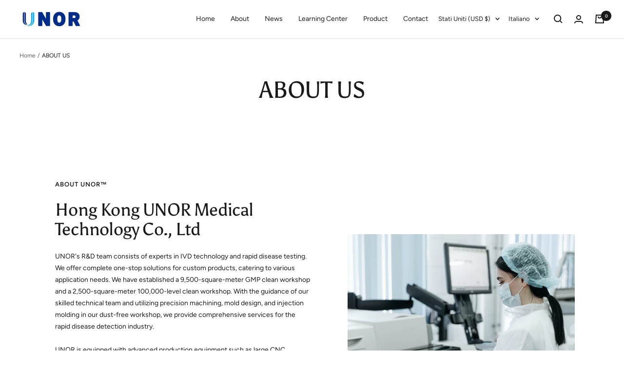

--- FILE ---
content_type: text/html; charset=utf-8
request_url: https://unormedical.com/it/pages/about-unor-limited
body_size: 26414
content:
<!doctype html><html class="no-js" lang="it" dir="ltr">
  <head>
    
    
    
    <meta charset="utf-8">
    <meta
      name="viewport"
      content="width=device-width, initial-scale=1.0, height=device-height, minimum-scale=1.0, maximum-scale=1.0"
    >
    <meta name="theme-color" content="#ffffff">

    <title>
      ABOUT US
    </title>

    <meta name=“description” content=“UNOR provides the most convenient rapid diagnostic test kit for pets to protect the health of pets”><link rel="canonical" href="https://unormedical.com/it/pages/about-unor-limited"><link rel="shortcut icon" href="//unormedical.com/cdn/shop/files/favicon-32x32.png?crop=center&height=96&v=1686538702&width=96" type="image/png"><link rel="preconnect" href="https://cdn.shopify.com">
    <link rel="dns-prefetch" href="https://productreviews.shopifycdn.com">
    <link rel="dns-prefetch" href="https://www.google-analytics.com">
<link
        href="https://fonts.googleapis.com/css2?family=&display=swap"
        rel="stylesheet preconnect"
      >
      <link
        href="https://fonts.googleapis.com/css2?family=&display=swap"
        rel="stylesheet preconnect"
      >
<link rel="preconnect" href="https://fonts.shopifycdn.com" crossorigin><link rel="preload" as="style" href="//unormedical.com/cdn/shop/t/5/assets/theme.css?v=183261210432102467781689574451">
    <link rel="preload" as="script" href="//unormedical.com/cdn/shop/t/5/assets/vendor.js?v=31715688253868339281689574451">
    <link rel="preload" as="script" href="//unormedical.com/cdn/shop/t/5/assets/theme.js?v=110049006295672720481689574451"><meta property="og:type" content="website">
  <meta property="og:title" content="ABOUT US"><meta property="og:url" content="https://unormedical.com/it/pages/about-unor-limited">
<meta property="og:site_name" content="UNOR"><meta name="twitter:card" content="summary"><meta name="twitter:title" content="ABOUT US">
  <meta name="twitter:description" content="ABOUT US">
    


  <script type="application/ld+json">
    {
      "@context": "https://schema.org",
      "@type": "BreadcrumbList",
  "itemListElement": [{
      "@type": "ListItem",
      "position": 1,
      "name": "Home",
      "item": "https://unormedical.com"
    },{
          "@type": "ListItem",
          "position": 2,
          "name": "ABOUT US",
          "item": "https://unormedical.com/it/pages/about-unor-limited"
        }]
    }
  </script>


    <style>
  /* Typography (heading) */
  @font-face {
  font-family: Asul;
  font-weight: 400;
  font-style: normal;
  font-display: swap;
  src: url("//unormedical.com/cdn/fonts/asul/asul_n4.814c5323104eaec8052c156ea81d27e4cc2ecc89.woff2") format("woff2"),
       url("//unormedical.com/cdn/fonts/asul/asul_n4.fad4580d0c2a0762bf2eec95df0ca1bba03e7345.woff") format("woff");
}

/* Typography (body) */
  @font-face {
  font-family: Figtree;
  font-weight: 400;
  font-style: normal;
  font-display: swap;
  src: url("//unormedical.com/cdn/fonts/figtree/figtree_n4.3c0838aba1701047e60be6a99a1b0a40ce9b8419.woff2") format("woff2"),
       url("//unormedical.com/cdn/fonts/figtree/figtree_n4.c0575d1db21fc3821f17fd6617d3dee552312137.woff") format("woff");
}

@font-face {
  font-family: Figtree;
  font-weight: 400;
  font-style: italic;
  font-display: swap;
  src: url("//unormedical.com/cdn/fonts/figtree/figtree_i4.89f7a4275c064845c304a4cf8a4a586060656db2.woff2") format("woff2"),
       url("//unormedical.com/cdn/fonts/figtree/figtree_i4.6f955aaaafc55a22ffc1f32ecf3756859a5ad3e2.woff") format("woff");
}

@font-face {
  font-family: Figtree;
  font-weight: 600;
  font-style: normal;
  font-display: swap;
  src: url("//unormedical.com/cdn/fonts/figtree/figtree_n6.9d1ea52bb49a0a86cfd1b0383d00f83d3fcc14de.woff2") format("woff2"),
       url("//unormedical.com/cdn/fonts/figtree/figtree_n6.f0fcdea525a0e47b2ae4ab645832a8e8a96d31d3.woff") format("woff");
}

@font-face {
  font-family: Figtree;
  font-weight: 600;
  font-style: italic;
  font-display: swap;
  src: url("//unormedical.com/cdn/fonts/figtree/figtree_i6.702baae75738b446cfbed6ac0d60cab7b21e61ba.woff2") format("woff2"),
       url("//unormedical.com/cdn/fonts/figtree/figtree_i6.6b8dc40d16c9905d29525156e284509f871ce8f9.woff") format("woff");
}

:root {--heading-color: 26, 26, 26;
    --text-color: 26, 26, 26;
    --background: 255, 255, 255;
    --secondary-background: 245, 241, 236;
    --border-color: 221, 221, 221;
    --border-color-darker: 163, 163, 163;
    --product-bundle-border-color: var(--border-color);
    --success-color: 46, 158, 123;
    --success-background: 213, 236, 229;
    --error-color: 222, 42, 42;
    --error-background: 253, 240, 240;
    --primary-button-background: 163, 230, 53;
    --primary-button-text-color: 41, 37, 36;
    --secondary-button-background: 26, 26, 26;
    --secondary-button-text-color: 255, 255, 255;
    --product-video-player-icon: #FF0000;
    --product-star-rating: 246, 164, 41;
    --product-on-sale-accent: 145, 59, 89;
    --product-on-sale-background: 145, 59, 89;
    --product-on-sale-text-color: 255, 255, 255;
    --product-sold-out-accent: 111, 113, 155;
    --product-custom-label-background: 64, 93, 230;
    --product-custom-label-text-color: 255, 255, 255;
    --product-custom-label-2-background: 243, 229, 182;
    --product-custom-label-2-text-color: 0, 0, 0;
    --product-low-stock-text-color: 222, 42, 42;
    --product-in-stock-text-color: 46, 158, 123;
    --loading-bar-background: 26, 26, 26;

    /* Custom shadow */
    --box-shadow-small: 0 1px 3px 0 rgb(0 0 0 / 0.1), 0 1px 2px -1px rgb(0 0 0 / 0.1);
    --box-shadow-medium: 0 4px 6px -1px rgb(0 0 0 / 0.1), 0 2px 4px -2px rgb(0 0 0 / 0.1);
    --box-shadow-large: 0 10px 15px -3px rgb(0 0 0 / 0.1), 0 4px 6px -4px rgb(0 0 0 / 0.1);
    --box-shadow-small-reduced: 0 1px 2px 0 rgb(0 0 0 / 0.05);
    --box-shadow-medium-reduced: 0 1px 3px 0 rgb(0 0 0 / 0.1), 0 1px 2px -1px rgb(0 0 0 / 0.1);
    --box-shadow-large-reduced: 0 1px 3px 0 rgb(0 0 0 / 0.1), 0 1px 2px -1px rgb(0 0 0 / 0.1);

    /* We duplicate some "base" colors as root colors, which is useful to use on drawer elements or popover without. Those should not be overridden to avoid issues */
    --root-heading-color: 26, 26, 26;
    --root-text-color: 26, 26, 26;
    --root-background: 255, 255, 255;
    --root-border-color: 221, 221, 221;

    --base-font-size: 14px;
    --test-family: ;
    --heading-font-family: Asul, serif;
    --heading-font-weight: 400;
    --heading-font-style: normal;
    --heading-text-transform: normal;
    --text-font-family: Figtree, sans-serif;
    --text-font-weight: 400;
    --text-font-style: normal;
    --text-font-bold-weight: 600;

    /* Typography (font size) */
    --heading-xxsmall-font-size: 11px;
    --heading-xsmall-font-size: 11px;
    --heading-small-font-size: 12px;
    --heading-large-font-size: 36px;
    --heading-h1-font-size: 36px;
    --heading-h2-font-size: 30px;
    --heading-h3-font-size: 26px;
    --heading-h4-font-size: 24px;
    --heading-h5-font-size: 20px;
    --heading-h6-font-size: 16px;

    /* Control the look and feel of the product form by changing vertical spacing */
    --product-form-vertical-spacing: 16px;

    /* Control the look and feel of the theme by changing radius of various elements */
    --button-border-radius: 4px;
    --block-border-radius: 8px;
    --block-border-radius-reduced: 4px;
    --color-swatch-border-radius: 0px;

    /* Button size */
    --button-height: 48px;
    --button-small-height: 40px;
    --button-tiny-height: 28px;

    /* Form related */
    --form-input-field-height: 48px;
    --form-input-gap: 16px;
    --form-submit-margin: 24px;

    /* Product listing related variables */
    --product-list-block-spacing: 32px;

    /* Video related */
    --play-button-background: 255, 255, 255;
    --play-button-arrow: 255, 255, 255;

    /* RTL support */
    --transform-logical-flip: 1;
    --transform-origin-start: left;
    --transform-origin-end: right;

    /* Multi line truncation */
    --multi-line-truncation: 2;

    /* Other */
    --zoom-cursor-svg-url: url(//unormedical.com/cdn/shop/t/5/assets/zoom-cursor.svg?v=39908859784506347231689574451);
    --arrow-right-svg-url: url(//unormedical.com/cdn/shop/t/5/assets/arrow-right.svg?v=40046868119262634591689574450);
    --arrow-left-svg-url: url(//unormedical.com/cdn/shop/t/5/assets/arrow-left.svg?v=158856395986752206651689574450);

    /* Some useful variables that we can reuse in our CSS. Some explanation are needed for some of them:
       - container-max-width-minus-gutters: represents the container max width without the edge gutters
       - container-outer-width: considering the screen width, represent all the space outside the container
       - container-outer-margin: same as container-outer-width but get set to 0 inside a container
       - container-inner-width: the effective space inside the container (minus gutters)
       - grid-column-width: represents the width of a single column of the grid
       - vertical-breather: this is a variable that defines the global "spacing" between sections, and inside the section
                            to create some "breath" and minimum spacing
     */
    --container-max-width: 1600px;
    --container-gutter: 24px;
    --container-max-width-minus-gutters: calc(var(--container-max-width) - (var(--container-gutter)) * 2);
    --container-outer-width: max(calc((100vw - var(--container-max-width-minus-gutters)) / 2), var(--container-gutter));
    --container-outer-margin: var(--container-outer-width);
    --container-inner-width: calc(100vw - var(--container-outer-width) * 2);

    --grid-column-count: 10;
    --grid-gap: 24px;
    --grid-column-width: calc((100vw - var(--container-outer-width) * 2 - var(--grid-gap) * (var(--grid-column-count) - 1)) / var(--grid-column-count));

    --vertical-breather: 48px;
    --vertical-breather-tight: 48px;

    /* Shopify related variables */
    --payment-terms-background-color: #ffffff;
  }

  @media screen and (min-width: 741px) {
    :root {
      --container-gutter: 40px;
      --grid-column-count: 20;
      --vertical-breather: 64px;
      --vertical-breather-tight: 64px;

      /* Typography (font size) */
      --heading-xsmall-font-size: 12px;
      --heading-small-font-size: 13px;
      --heading-large-font-size: 52px;
      --heading-h1-font-size: 48px;
      --heading-h2-font-size: 38px;
      --heading-h3-font-size: 32px;
      --heading-h4-font-size: 24px;
      --heading-h5-font-size: 20px;
      --heading-h6-font-size: 18px;

      /* Form related */
      --form-input-field-height: 52px;
      --form-submit-margin: 32px;

      /* Button size */
      --button-height: 52px;
      --button-small-height: 44px;
    }
  }

  @media screen and (min-width: 1200px) {
    :root {
      --vertical-breather: 80px;
      --vertical-breather-tight: 64px;
      --product-list-block-spacing: 48px;

      /* Typography */
      --heading-large-font-size: 64px;
      --heading-h1-font-size: 56px;
      --heading-h2-font-size: 48px;
      --heading-h3-font-size: 36px;
      --heading-h4-font-size: 30px;
      --heading-h5-font-size: 24px;
      --heading-h6-font-size: 18px;
    }
  }

  @media screen and (min-width: 1600px) {
    :root {
      --vertical-breather: 90px;
      --vertical-breather-tight: 64px;
    }
  }
</style>

    <script>
  // This allows to expose several variables to the global scope, to be used in scripts
  window.themeVariables = {
    settings: {
      direction: "ltr",
      pageType: "page",
      cartCount: 0,
      moneyFormat: "${{amount}}",
      moneyWithCurrencyFormat: "${{amount}} USD",
      showVendor: false,
      discountMode: "saving",
      currencyCodeEnabled: false,
      searchMode: "product,article,collection",
      searchUnavailableProducts: "last",
      cartType: "drawer",
      cartCurrency: "USD",
      mobileZoomFactor: 2.5
    },

    routes: {
      host: "unormedical.com",
      rootUrl: "\/it",
      rootUrlWithoutSlash: "\/it",
      cartUrl: "\/it\/cart",
      cartAddUrl: "\/it\/cart\/add",
      cartChangeUrl: "\/it\/cart\/change",
      searchUrl: "\/it\/search",
      predictiveSearchUrl: "\/it\/search\/suggest",
      productRecommendationsUrl: "\/it\/recommendations\/products"
    },

    strings: {
      accessibilityDelete: "Cancella",
      accessibilityClose: "Chiudere",
      collectionSoldOut: "Venduto",
      collectionDiscount: "Risparmia @savings@",
      productSalePrice: "Prezzo di vendita",
      productRegularPrice: "Prezzo regolare",
      productFormUnavailable: "Non disponibile",
      productFormSoldOut: "Venduto",
      productFormPreOrder: "Preordinare",
      productFormAddToCart: "Aggiungi",
      searchNoResults: "Nessun risultato è stato trovato.",
      searchNewSearch: "Nuova ricerca",
      searchProducts: "Prodotti",
      searchArticles: "Blog post",
      searchPages: "Pagine",
      searchCollections: "Collezioni",
      cartViewCart: "Vai al carrello",
      cartItemAdded: "Prodotto aggiunto al tuo carrello !",
      cartItemAddedShort: "Prodotto aggiunto !",
      cartAddOrderNote: "Aggiungi nota dell\u0026#39;ordine",
      cartEditOrderNote: "Modifica nota dell\u0026#39;ordine",
      shippingEstimatorNoResults: "Siamo spiacenti, non spediamo al tuo indirizzo.",
      shippingEstimatorOneResult: "C\u0026#39;è una tariffa di spedizione per il tuo indirizzo :",
      shippingEstimatorMultipleResults: "Ci sono diverse tariffe di spedizione per il tuo indirizzo :",
      shippingEstimatorError: "Si sono verificati uno o più errori durante il recupero delle tariffe di spedizione :"
    },

    libs: {
      flickity: "\/\/unormedical.com\/cdn\/shop\/t\/5\/assets\/flickity.js?v=176646718982628074891689574450",
      photoswipe: "\/\/unormedical.com\/cdn\/shop\/t\/5\/assets\/photoswipe.js?v=132268647426145925301689574450",
      qrCode: "\/\/unormedical.com\/cdn\/shopifycloud\/storefront\/assets\/themes_support\/vendor\/qrcode-3f2b403b.js"
    },

    breakpoints: {
      phone: 'screen and (max-width: 740px)',
      tablet: 'screen and (min-width: 741px) and (max-width: 999px)',
      tabletAndUp: 'screen and (min-width: 741px)',
      pocket: 'screen and (max-width: 999px)',
      lap: 'screen and (min-width: 1000px) and (max-width: 1199px)',
      lapAndUp: 'screen and (min-width: 1000px)',
      desktop: 'screen and (min-width: 1200px)',
      wide: 'screen and (min-width: 1400px)'
    }
  };

  window.addEventListener('pageshow', async () => {
    const cartContent = await (await fetch(`${window.themeVariables.routes.cartUrl}.js`, {cache: 'reload'})).json();
    document.documentElement.dispatchEvent(new CustomEvent('cart:refresh', {detail: {cart: cartContent}}));
  });

  if ('noModule' in HTMLScriptElement.prototype) {
    // Old browsers (like IE) that does not support module will be considered as if not executing JS at all
    document.documentElement.className = document.documentElement.className.replace('no-js', 'js');

    requestAnimationFrame(() => {
      const viewportHeight = (window.visualViewport ? window.visualViewport.height : document.documentElement.clientHeight);
      document.documentElement.style.setProperty('--window-height',viewportHeight + 'px');
    });
  }</script>


    <link rel="stylesheet" href="//unormedical.com/cdn/shop/t/5/assets/theme.css?v=183261210432102467781689574451">

    <script src="//unormedical.com/cdn/shop/t/5/assets/vendor.js?v=31715688253868339281689574451" defer></script>
    <script src="//unormedical.com/cdn/shop/t/5/assets/theme.js?v=110049006295672720481689574451" defer></script>
    <script src="//unormedical.com/cdn/shop/t/5/assets/custom.js?v=52895170531405080741689574450" defer></script><script>window.performance && window.performance.mark && window.performance.mark('shopify.content_for_header.start');</script><meta id="shopify-digital-wallet" name="shopify-digital-wallet" content="/77762494765/digital_wallets/dialog">
<meta name="shopify-checkout-api-token" content="9969cfedbcae47ead2a67404801840f6">
<meta id="in-context-paypal-metadata" data-shop-id="77762494765" data-venmo-supported="false" data-environment="production" data-locale="it_IT" data-paypal-v4="true" data-currency="USD">
<link rel="alternate" hreflang="x-default" href="https://unormedical.com/pages/about-unor-limited">
<link rel="alternate" hreflang="en" href="https://unormedical.com/pages/about-unor-limited">
<link rel="alternate" hreflang="fr" href="https://unormedical.com/fr/pages/about-unor-limited">
<link rel="alternate" hreflang="de" href="https://unormedical.com/de/pages/about-unor-limited">
<link rel="alternate" hreflang="es" href="https://unormedical.com/es/pages/about-unor-limited">
<link rel="alternate" hreflang="nl" href="https://unormedical.com/nl/pages/about-unor-limited">
<link rel="alternate" hreflang="fi" href="https://unormedical.com/fi/pages/about-unor-limited">
<link rel="alternate" hreflang="it" href="https://unormedical.com/it/pages/about-unor-limited">
<link rel="alternate" hreflang="ar" href="https://unormedical.com/ar/pages/about-unor-limited">
<link rel="alternate" hreflang="ru" href="https://unormedical.com/ru/pages/about-unor-limited">
<link rel="alternate" hreflang="ja" href="https://unormedical.com/ja/pages/about-unor-limited">
<link rel="alternate" hreflang="sv" href="https://unormedical.com/sv/pages/about-unor-limited">
<link rel="alternate" hreflang="zh-Hans" href="https://unormedical.com/zh-hans/pages/about-unor-limited">
<link rel="alternate" hreflang="zh-Hant" href="https://unormedical.com/zh-hant/pages/about-unor-limited">
<link rel="alternate" hreflang="pt" href="https://unormedical.com/pt/pages/about-unor-limited">
<link rel="alternate" hreflang="ko" href="https://unormedical.com/ko/pages/about-unor-limited">
<link rel="alternate" hreflang="pl" href="https://unormedical.com/pl/pages/about-unor-limited">
<link rel="alternate" hreflang="zh-Hans-AE" href="https://unormedical.com/zh-hans/pages/about-unor-limited">
<link rel="alternate" hreflang="zh-Hant-AE" href="https://unormedical.com/zh-hant/pages/about-unor-limited">
<link rel="alternate" hreflang="zh-Hans-AR" href="https://unormedical.com/zh-hans/pages/about-unor-limited">
<link rel="alternate" hreflang="zh-Hant-AR" href="https://unormedical.com/zh-hant/pages/about-unor-limited">
<link rel="alternate" hreflang="zh-Hans-AU" href="https://unormedical.com/zh-hans/pages/about-unor-limited">
<link rel="alternate" hreflang="zh-Hant-AU" href="https://unormedical.com/zh-hant/pages/about-unor-limited">
<link rel="alternate" hreflang="zh-Hans-BE" href="https://unormedical.com/zh-hans/pages/about-unor-limited">
<link rel="alternate" hreflang="zh-Hant-BE" href="https://unormedical.com/zh-hant/pages/about-unor-limited">
<link rel="alternate" hreflang="zh-Hans-BR" href="https://unormedical.com/zh-hans/pages/about-unor-limited">
<link rel="alternate" hreflang="zh-Hant-BR" href="https://unormedical.com/zh-hant/pages/about-unor-limited">
<link rel="alternate" hreflang="zh-Hans-CA" href="https://unormedical.com/zh-hans/pages/about-unor-limited">
<link rel="alternate" hreflang="zh-Hant-CA" href="https://unormedical.com/zh-hant/pages/about-unor-limited">
<link rel="alternate" hreflang="zh-Hans-CH" href="https://unormedical.com/zh-hans/pages/about-unor-limited">
<link rel="alternate" hreflang="zh-Hant-CH" href="https://unormedical.com/zh-hant/pages/about-unor-limited">
<link rel="alternate" hreflang="zh-Hans-CL" href="https://unormedical.com/zh-hans/pages/about-unor-limited">
<link rel="alternate" hreflang="zh-Hant-CL" href="https://unormedical.com/zh-hant/pages/about-unor-limited">
<link rel="alternate" hreflang="zh-Hans-CN" href="https://unormedical.com/zh-hans/pages/about-unor-limited">
<link rel="alternate" hreflang="zh-Hant-CN" href="https://unormedical.com/zh-hant/pages/about-unor-limited">
<link rel="alternate" hreflang="zh-Hans-CO" href="https://unormedical.com/zh-hans/pages/about-unor-limited">
<link rel="alternate" hreflang="zh-Hant-CO" href="https://unormedical.com/zh-hant/pages/about-unor-limited">
<link rel="alternate" hreflang="zh-Hans-DE" href="https://unormedical.com/zh-hans/pages/about-unor-limited">
<link rel="alternate" hreflang="zh-Hant-DE" href="https://unormedical.com/zh-hant/pages/about-unor-limited">
<link rel="alternate" hreflang="zh-Hans-ES" href="https://unormedical.com/zh-hans/pages/about-unor-limited">
<link rel="alternate" hreflang="zh-Hant-ES" href="https://unormedical.com/zh-hant/pages/about-unor-limited">
<link rel="alternate" hreflang="zh-Hans-FI" href="https://unormedical.com/zh-hans/pages/about-unor-limited">
<link rel="alternate" hreflang="zh-Hant-FI" href="https://unormedical.com/zh-hant/pages/about-unor-limited">
<link rel="alternate" hreflang="zh-Hans-FR" href="https://unormedical.com/zh-hans/pages/about-unor-limited">
<link rel="alternate" hreflang="zh-Hant-FR" href="https://unormedical.com/zh-hant/pages/about-unor-limited">
<link rel="alternate" hreflang="zh-Hans-GB" href="https://unormedical.com/zh-hans/pages/about-unor-limited">
<link rel="alternate" hreflang="zh-Hant-GB" href="https://unormedical.com/zh-hant/pages/about-unor-limited">
<link rel="alternate" hreflang="zh-Hans-HK" href="https://unormedical.com/zh-hans/pages/about-unor-limited">
<link rel="alternate" hreflang="zh-Hant-HK" href="https://unormedical.com/zh-hant/pages/about-unor-limited">
<link rel="alternate" hreflang="zh-Hans-IT" href="https://unormedical.com/zh-hans/pages/about-unor-limited">
<link rel="alternate" hreflang="zh-Hant-IT" href="https://unormedical.com/zh-hant/pages/about-unor-limited">
<link rel="alternate" hreflang="zh-Hans-JP" href="https://unormedical.com/zh-hans/pages/about-unor-limited">
<link rel="alternate" hreflang="zh-Hant-JP" href="https://unormedical.com/zh-hant/pages/about-unor-limited">
<link rel="alternate" hreflang="zh-Hans-KR" href="https://unormedical.com/zh-hans/pages/about-unor-limited">
<link rel="alternate" hreflang="zh-Hant-KR" href="https://unormedical.com/zh-hant/pages/about-unor-limited">
<link rel="alternate" hreflang="zh-Hans-MX" href="https://unormedical.com/zh-hans/pages/about-unor-limited">
<link rel="alternate" hreflang="zh-Hant-MX" href="https://unormedical.com/zh-hant/pages/about-unor-limited">
<link rel="alternate" hreflang="zh-Hans-NL" href="https://unormedical.com/zh-hans/pages/about-unor-limited">
<link rel="alternate" hreflang="zh-Hant-NL" href="https://unormedical.com/zh-hant/pages/about-unor-limited">
<link rel="alternate" hreflang="zh-Hans-NZ" href="https://unormedical.com/zh-hans/pages/about-unor-limited">
<link rel="alternate" hreflang="zh-Hant-NZ" href="https://unormedical.com/zh-hant/pages/about-unor-limited">
<link rel="alternate" hreflang="zh-Hans-PL" href="https://unormedical.com/zh-hans/pages/about-unor-limited">
<link rel="alternate" hreflang="zh-Hant-PL" href="https://unormedical.com/zh-hant/pages/about-unor-limited">
<link rel="alternate" hreflang="zh-Hans-PT" href="https://unormedical.com/zh-hans/pages/about-unor-limited">
<link rel="alternate" hreflang="zh-Hant-PT" href="https://unormedical.com/zh-hant/pages/about-unor-limited">
<link rel="alternate" hreflang="zh-Hans-RU" href="https://unormedical.com/zh-hans/pages/about-unor-limited">
<link rel="alternate" hreflang="zh-Hant-RU" href="https://unormedical.com/zh-hant/pages/about-unor-limited">
<link rel="alternate" hreflang="zh-Hans-SE" href="https://unormedical.com/zh-hans/pages/about-unor-limited">
<link rel="alternate" hreflang="zh-Hant-SE" href="https://unormedical.com/zh-hant/pages/about-unor-limited">
<link rel="alternate" hreflang="zh-Hans-SG" href="https://unormedical.com/zh-hans/pages/about-unor-limited">
<link rel="alternate" hreflang="zh-Hant-SG" href="https://unormedical.com/zh-hant/pages/about-unor-limited">
<link rel="alternate" hreflang="zh-Hans-TW" href="https://unormedical.com/zh-hans/pages/about-unor-limited">
<link rel="alternate" hreflang="zh-Hant-TW" href="https://unormedical.com/zh-hant/pages/about-unor-limited">
<link rel="alternate" hreflang="zh-Hans-US" href="https://unormedical.com/zh-hans/pages/about-unor-limited">
<link rel="alternate" hreflang="zh-Hant-US" href="https://unormedical.com/zh-hant/pages/about-unor-limited">
<script async="async" src="/checkouts/internal/preloads.js?locale=it-US"></script>
<script id="shopify-features" type="application/json">{"accessToken":"9969cfedbcae47ead2a67404801840f6","betas":["rich-media-storefront-analytics"],"domain":"unormedical.com","predictiveSearch":true,"shopId":77762494765,"locale":"it"}</script>
<script>var Shopify = Shopify || {};
Shopify.shop = "02c404-4.myshopify.com";
Shopify.locale = "it";
Shopify.currency = {"active":"USD","rate":"1.0"};
Shopify.country = "US";
Shopify.theme = {"name":"Zalify 1.4.1 2023-07-17","id":155119878445,"schema_name":"Zalify","schema_version":"1.4.1","theme_store_id":null,"role":"main"};
Shopify.theme.handle = "null";
Shopify.theme.style = {"id":null,"handle":null};
Shopify.cdnHost = "unormedical.com/cdn";
Shopify.routes = Shopify.routes || {};
Shopify.routes.root = "/it/";</script>
<script type="module">!function(o){(o.Shopify=o.Shopify||{}).modules=!0}(window);</script>
<script>!function(o){function n(){var o=[];function n(){o.push(Array.prototype.slice.apply(arguments))}return n.q=o,n}var t=o.Shopify=o.Shopify||{};t.loadFeatures=n(),t.autoloadFeatures=n()}(window);</script>
<script id="shop-js-analytics" type="application/json">{"pageType":"page"}</script>
<script defer="defer" async type="module" src="//unormedical.com/cdn/shopifycloud/shop-js/modules/v2/client.init-shop-cart-sync_B0kkjBRt.it.esm.js"></script>
<script defer="defer" async type="module" src="//unormedical.com/cdn/shopifycloud/shop-js/modules/v2/chunk.common_AgTufRUD.esm.js"></script>
<script type="module">
  await import("//unormedical.com/cdn/shopifycloud/shop-js/modules/v2/client.init-shop-cart-sync_B0kkjBRt.it.esm.js");
await import("//unormedical.com/cdn/shopifycloud/shop-js/modules/v2/chunk.common_AgTufRUD.esm.js");

  window.Shopify.SignInWithShop?.initShopCartSync?.({"fedCMEnabled":true,"windoidEnabled":true});

</script>
<script id="__st">var __st={"a":77762494765,"offset":-28800,"reqid":"04ca9451-dd2f-4e35-ad07-ddcc6af93441-1768725963","pageurl":"unormedical.com\/it\/pages\/about-unor-limited","s":"pages-131681157421","u":"0330bc73f0e6","p":"page","rtyp":"page","rid":131681157421};</script>
<script>window.ShopifyPaypalV4VisibilityTracking = true;</script>
<script id="captcha-bootstrap">!function(){'use strict';const t='contact',e='account',n='new_comment',o=[[t,t],['blogs',n],['comments',n],[t,'customer']],c=[[e,'customer_login'],[e,'guest_login'],[e,'recover_customer_password'],[e,'create_customer']],r=t=>t.map((([t,e])=>`form[action*='/${t}']:not([data-nocaptcha='true']) input[name='form_type'][value='${e}']`)).join(','),a=t=>()=>t?[...document.querySelectorAll(t)].map((t=>t.form)):[];function s(){const t=[...o],e=r(t);return a(e)}const i='password',u='form_key',d=['recaptcha-v3-token','g-recaptcha-response','h-captcha-response',i],f=()=>{try{return window.sessionStorage}catch{return}},m='__shopify_v',_=t=>t.elements[u];function p(t,e,n=!1){try{const o=window.sessionStorage,c=JSON.parse(o.getItem(e)),{data:r}=function(t){const{data:e,action:n}=t;return t[m]||n?{data:e,action:n}:{data:t,action:n}}(c);for(const[e,n]of Object.entries(r))t.elements[e]&&(t.elements[e].value=n);n&&o.removeItem(e)}catch(o){console.error('form repopulation failed',{error:o})}}const l='form_type',E='cptcha';function T(t){t.dataset[E]=!0}const w=window,h=w.document,L='Shopify',v='ce_forms',y='captcha';let A=!1;((t,e)=>{const n=(g='f06e6c50-85a8-45c8-87d0-21a2b65856fe',I='https://cdn.shopify.com/shopifycloud/storefront-forms-hcaptcha/ce_storefront_forms_captcha_hcaptcha.v1.5.2.iife.js',D={infoText:'Protetto da hCaptcha',privacyText:'Privacy',termsText:'Termini'},(t,e,n)=>{const o=w[L][v],c=o.bindForm;if(c)return c(t,g,e,D).then(n);var r;o.q.push([[t,g,e,D],n]),r=I,A||(h.body.append(Object.assign(h.createElement('script'),{id:'captcha-provider',async:!0,src:r})),A=!0)});var g,I,D;w[L]=w[L]||{},w[L][v]=w[L][v]||{},w[L][v].q=[],w[L][y]=w[L][y]||{},w[L][y].protect=function(t,e){n(t,void 0,e),T(t)},Object.freeze(w[L][y]),function(t,e,n,w,h,L){const[v,y,A,g]=function(t,e,n){const i=e?o:[],u=t?c:[],d=[...i,...u],f=r(d),m=r(i),_=r(d.filter((([t,e])=>n.includes(e))));return[a(f),a(m),a(_),s()]}(w,h,L),I=t=>{const e=t.target;return e instanceof HTMLFormElement?e:e&&e.form},D=t=>v().includes(t);t.addEventListener('submit',(t=>{const e=I(t);if(!e)return;const n=D(e)&&!e.dataset.hcaptchaBound&&!e.dataset.recaptchaBound,o=_(e),c=g().includes(e)&&(!o||!o.value);(n||c)&&t.preventDefault(),c&&!n&&(function(t){try{if(!f())return;!function(t){const e=f();if(!e)return;const n=_(t);if(!n)return;const o=n.value;o&&e.removeItem(o)}(t);const e=Array.from(Array(32),(()=>Math.random().toString(36)[2])).join('');!function(t,e){_(t)||t.append(Object.assign(document.createElement('input'),{type:'hidden',name:u})),t.elements[u].value=e}(t,e),function(t,e){const n=f();if(!n)return;const o=[...t.querySelectorAll(`input[type='${i}']`)].map((({name:t})=>t)),c=[...d,...o],r={};for(const[a,s]of new FormData(t).entries())c.includes(a)||(r[a]=s);n.setItem(e,JSON.stringify({[m]:1,action:t.action,data:r}))}(t,e)}catch(e){console.error('failed to persist form',e)}}(e),e.submit())}));const S=(t,e)=>{t&&!t.dataset[E]&&(n(t,e.some((e=>e===t))),T(t))};for(const o of['focusin','change'])t.addEventListener(o,(t=>{const e=I(t);D(e)&&S(e,y())}));const B=e.get('form_key'),M=e.get(l),P=B&&M;t.addEventListener('DOMContentLoaded',(()=>{const t=y();if(P)for(const e of t)e.elements[l].value===M&&p(e,B);[...new Set([...A(),...v().filter((t=>'true'===t.dataset.shopifyCaptcha))])].forEach((e=>S(e,t)))}))}(h,new URLSearchParams(w.location.search),n,t,e,['guest_login'])})(!0,!0)}();</script>
<script integrity="sha256-4kQ18oKyAcykRKYeNunJcIwy7WH5gtpwJnB7kiuLZ1E=" data-source-attribution="shopify.loadfeatures" defer="defer" src="//unormedical.com/cdn/shopifycloud/storefront/assets/storefront/load_feature-a0a9edcb.js" crossorigin="anonymous"></script>
<script data-source-attribution="shopify.dynamic_checkout.dynamic.init">var Shopify=Shopify||{};Shopify.PaymentButton=Shopify.PaymentButton||{isStorefrontPortableWallets:!0,init:function(){window.Shopify.PaymentButton.init=function(){};var t=document.createElement("script");t.src="https://unormedical.com/cdn/shopifycloud/portable-wallets/latest/portable-wallets.it.js",t.type="module",document.head.appendChild(t)}};
</script>
<script data-source-attribution="shopify.dynamic_checkout.buyer_consent">
  function portableWalletsHideBuyerConsent(e){var t=document.getElementById("shopify-buyer-consent"),n=document.getElementById("shopify-subscription-policy-button");t&&n&&(t.classList.add("hidden"),t.setAttribute("aria-hidden","true"),n.removeEventListener("click",e))}function portableWalletsShowBuyerConsent(e){var t=document.getElementById("shopify-buyer-consent"),n=document.getElementById("shopify-subscription-policy-button");t&&n&&(t.classList.remove("hidden"),t.removeAttribute("aria-hidden"),n.addEventListener("click",e))}window.Shopify?.PaymentButton&&(window.Shopify.PaymentButton.hideBuyerConsent=portableWalletsHideBuyerConsent,window.Shopify.PaymentButton.showBuyerConsent=portableWalletsShowBuyerConsent);
</script>
<script data-source-attribution="shopify.dynamic_checkout.cart.bootstrap">document.addEventListener("DOMContentLoaded",(function(){function t(){return document.querySelector("shopify-accelerated-checkout-cart, shopify-accelerated-checkout")}if(t())Shopify.PaymentButton.init();else{new MutationObserver((function(e,n){t()&&(Shopify.PaymentButton.init(),n.disconnect())})).observe(document.body,{childList:!0,subtree:!0})}}));
</script>
<link id="shopify-accelerated-checkout-styles" rel="stylesheet" media="screen" href="https://unormedical.com/cdn/shopifycloud/portable-wallets/latest/accelerated-checkout-backwards-compat.css" crossorigin="anonymous">
<style id="shopify-accelerated-checkout-cart">
        #shopify-buyer-consent {
  margin-top: 1em;
  display: inline-block;
  width: 100%;
}

#shopify-buyer-consent.hidden {
  display: none;
}

#shopify-subscription-policy-button {
  background: none;
  border: none;
  padding: 0;
  text-decoration: underline;
  font-size: inherit;
  cursor: pointer;
}

#shopify-subscription-policy-button::before {
  box-shadow: none;
}

      </style>

<script>window.performance && window.performance.mark && window.performance.mark('shopify.content_for_header.end');</script>
  <link href="https://monorail-edge.shopifysvc.com" rel="dns-prefetch">
<script>(function(){if ("sendBeacon" in navigator && "performance" in window) {try {var session_token_from_headers = performance.getEntriesByType('navigation')[0].serverTiming.find(x => x.name == '_s').description;} catch {var session_token_from_headers = undefined;}var session_cookie_matches = document.cookie.match(/_shopify_s=([^;]*)/);var session_token_from_cookie = session_cookie_matches && session_cookie_matches.length === 2 ? session_cookie_matches[1] : "";var session_token = session_token_from_headers || session_token_from_cookie || "";function handle_abandonment_event(e) {var entries = performance.getEntries().filter(function(entry) {return /monorail-edge.shopifysvc.com/.test(entry.name);});if (!window.abandonment_tracked && entries.length === 0) {window.abandonment_tracked = true;var currentMs = Date.now();var navigation_start = performance.timing.navigationStart;var payload = {shop_id: 77762494765,url: window.location.href,navigation_start,duration: currentMs - navigation_start,session_token,page_type: "page"};window.navigator.sendBeacon("https://monorail-edge.shopifysvc.com/v1/produce", JSON.stringify({schema_id: "online_store_buyer_site_abandonment/1.1",payload: payload,metadata: {event_created_at_ms: currentMs,event_sent_at_ms: currentMs}}));}}window.addEventListener('pagehide', handle_abandonment_event);}}());</script>
<script id="web-pixels-manager-setup">(function e(e,d,r,n,o){if(void 0===o&&(o={}),!Boolean(null===(a=null===(i=window.Shopify)||void 0===i?void 0:i.analytics)||void 0===a?void 0:a.replayQueue)){var i,a;window.Shopify=window.Shopify||{};var t=window.Shopify;t.analytics=t.analytics||{};var s=t.analytics;s.replayQueue=[],s.publish=function(e,d,r){return s.replayQueue.push([e,d,r]),!0};try{self.performance.mark("wpm:start")}catch(e){}var l=function(){var e={modern:/Edge?\/(1{2}[4-9]|1[2-9]\d|[2-9]\d{2}|\d{4,})\.\d+(\.\d+|)|Firefox\/(1{2}[4-9]|1[2-9]\d|[2-9]\d{2}|\d{4,})\.\d+(\.\d+|)|Chrom(ium|e)\/(9{2}|\d{3,})\.\d+(\.\d+|)|(Maci|X1{2}).+ Version\/(15\.\d+|(1[6-9]|[2-9]\d|\d{3,})\.\d+)([,.]\d+|)( \(\w+\)|)( Mobile\/\w+|) Safari\/|Chrome.+OPR\/(9{2}|\d{3,})\.\d+\.\d+|(CPU[ +]OS|iPhone[ +]OS|CPU[ +]iPhone|CPU IPhone OS|CPU iPad OS)[ +]+(15[._]\d+|(1[6-9]|[2-9]\d|\d{3,})[._]\d+)([._]\d+|)|Android:?[ /-](13[3-9]|1[4-9]\d|[2-9]\d{2}|\d{4,})(\.\d+|)(\.\d+|)|Android.+Firefox\/(13[5-9]|1[4-9]\d|[2-9]\d{2}|\d{4,})\.\d+(\.\d+|)|Android.+Chrom(ium|e)\/(13[3-9]|1[4-9]\d|[2-9]\d{2}|\d{4,})\.\d+(\.\d+|)|SamsungBrowser\/([2-9]\d|\d{3,})\.\d+/,legacy:/Edge?\/(1[6-9]|[2-9]\d|\d{3,})\.\d+(\.\d+|)|Firefox\/(5[4-9]|[6-9]\d|\d{3,})\.\d+(\.\d+|)|Chrom(ium|e)\/(5[1-9]|[6-9]\d|\d{3,})\.\d+(\.\d+|)([\d.]+$|.*Safari\/(?![\d.]+ Edge\/[\d.]+$))|(Maci|X1{2}).+ Version\/(10\.\d+|(1[1-9]|[2-9]\d|\d{3,})\.\d+)([,.]\d+|)( \(\w+\)|)( Mobile\/\w+|) Safari\/|Chrome.+OPR\/(3[89]|[4-9]\d|\d{3,})\.\d+\.\d+|(CPU[ +]OS|iPhone[ +]OS|CPU[ +]iPhone|CPU IPhone OS|CPU iPad OS)[ +]+(10[._]\d+|(1[1-9]|[2-9]\d|\d{3,})[._]\d+)([._]\d+|)|Android:?[ /-](13[3-9]|1[4-9]\d|[2-9]\d{2}|\d{4,})(\.\d+|)(\.\d+|)|Mobile Safari.+OPR\/([89]\d|\d{3,})\.\d+\.\d+|Android.+Firefox\/(13[5-9]|1[4-9]\d|[2-9]\d{2}|\d{4,})\.\d+(\.\d+|)|Android.+Chrom(ium|e)\/(13[3-9]|1[4-9]\d|[2-9]\d{2}|\d{4,})\.\d+(\.\d+|)|Android.+(UC? ?Browser|UCWEB|U3)[ /]?(15\.([5-9]|\d{2,})|(1[6-9]|[2-9]\d|\d{3,})\.\d+)\.\d+|SamsungBrowser\/(5\.\d+|([6-9]|\d{2,})\.\d+)|Android.+MQ{2}Browser\/(14(\.(9|\d{2,})|)|(1[5-9]|[2-9]\d|\d{3,})(\.\d+|))(\.\d+|)|K[Aa][Ii]OS\/(3\.\d+|([4-9]|\d{2,})\.\d+)(\.\d+|)/},d=e.modern,r=e.legacy,n=navigator.userAgent;return n.match(d)?"modern":n.match(r)?"legacy":"unknown"}(),u="modern"===l?"modern":"legacy",c=(null!=n?n:{modern:"",legacy:""})[u],f=function(e){return[e.baseUrl,"/wpm","/b",e.hashVersion,"modern"===e.buildTarget?"m":"l",".js"].join("")}({baseUrl:d,hashVersion:r,buildTarget:u}),m=function(e){var d=e.version,r=e.bundleTarget,n=e.surface,o=e.pageUrl,i=e.monorailEndpoint;return{emit:function(e){var a=e.status,t=e.errorMsg,s=(new Date).getTime(),l=JSON.stringify({metadata:{event_sent_at_ms:s},events:[{schema_id:"web_pixels_manager_load/3.1",payload:{version:d,bundle_target:r,page_url:o,status:a,surface:n,error_msg:t},metadata:{event_created_at_ms:s}}]});if(!i)return console&&console.warn&&console.warn("[Web Pixels Manager] No Monorail endpoint provided, skipping logging."),!1;try{return self.navigator.sendBeacon.bind(self.navigator)(i,l)}catch(e){}var u=new XMLHttpRequest;try{return u.open("POST",i,!0),u.setRequestHeader("Content-Type","text/plain"),u.send(l),!0}catch(e){return console&&console.warn&&console.warn("[Web Pixels Manager] Got an unhandled error while logging to Monorail."),!1}}}}({version:r,bundleTarget:l,surface:e.surface,pageUrl:self.location.href,monorailEndpoint:e.monorailEndpoint});try{o.browserTarget=l,function(e){var d=e.src,r=e.async,n=void 0===r||r,o=e.onload,i=e.onerror,a=e.sri,t=e.scriptDataAttributes,s=void 0===t?{}:t,l=document.createElement("script"),u=document.querySelector("head"),c=document.querySelector("body");if(l.async=n,l.src=d,a&&(l.integrity=a,l.crossOrigin="anonymous"),s)for(var f in s)if(Object.prototype.hasOwnProperty.call(s,f))try{l.dataset[f]=s[f]}catch(e){}if(o&&l.addEventListener("load",o),i&&l.addEventListener("error",i),u)u.appendChild(l);else{if(!c)throw new Error("Did not find a head or body element to append the script");c.appendChild(l)}}({src:f,async:!0,onload:function(){if(!function(){var e,d;return Boolean(null===(d=null===(e=window.Shopify)||void 0===e?void 0:e.analytics)||void 0===d?void 0:d.initialized)}()){var d=window.webPixelsManager.init(e)||void 0;if(d){var r=window.Shopify.analytics;r.replayQueue.forEach((function(e){var r=e[0],n=e[1],o=e[2];d.publishCustomEvent(r,n,o)})),r.replayQueue=[],r.publish=d.publishCustomEvent,r.visitor=d.visitor,r.initialized=!0}}},onerror:function(){return m.emit({status:"failed",errorMsg:"".concat(f," has failed to load")})},sri:function(e){var d=/^sha384-[A-Za-z0-9+/=]+$/;return"string"==typeof e&&d.test(e)}(c)?c:"",scriptDataAttributes:o}),m.emit({status:"loading"})}catch(e){m.emit({status:"failed",errorMsg:(null==e?void 0:e.message)||"Unknown error"})}}})({shopId: 77762494765,storefrontBaseUrl: "https://unormedical.com",extensionsBaseUrl: "https://extensions.shopifycdn.com/cdn/shopifycloud/web-pixels-manager",monorailEndpoint: "https://monorail-edge.shopifysvc.com/unstable/produce_batch",surface: "storefront-renderer",enabledBetaFlags: ["2dca8a86"],webPixelsConfigList: [{"id":"shopify-app-pixel","configuration":"{}","eventPayloadVersion":"v1","runtimeContext":"STRICT","scriptVersion":"0450","apiClientId":"shopify-pixel","type":"APP","privacyPurposes":["ANALYTICS","MARKETING"]},{"id":"shopify-custom-pixel","eventPayloadVersion":"v1","runtimeContext":"LAX","scriptVersion":"0450","apiClientId":"shopify-pixel","type":"CUSTOM","privacyPurposes":["ANALYTICS","MARKETING"]}],isMerchantRequest: false,initData: {"shop":{"name":"UNOR","paymentSettings":{"currencyCode":"USD"},"myshopifyDomain":"02c404-4.myshopify.com","countryCode":"CN","storefrontUrl":"https:\/\/unormedical.com\/it"},"customer":null,"cart":null,"checkout":null,"productVariants":[],"purchasingCompany":null},},"https://unormedical.com/cdn","fcfee988w5aeb613cpc8e4bc33m6693e112",{"modern":"","legacy":""},{"shopId":"77762494765","storefrontBaseUrl":"https:\/\/unormedical.com","extensionBaseUrl":"https:\/\/extensions.shopifycdn.com\/cdn\/shopifycloud\/web-pixels-manager","surface":"storefront-renderer","enabledBetaFlags":"[\"2dca8a86\"]","isMerchantRequest":"false","hashVersion":"fcfee988w5aeb613cpc8e4bc33m6693e112","publish":"custom","events":"[[\"page_viewed\",{}]]"});</script><script>
  window.ShopifyAnalytics = window.ShopifyAnalytics || {};
  window.ShopifyAnalytics.meta = window.ShopifyAnalytics.meta || {};
  window.ShopifyAnalytics.meta.currency = 'USD';
  var meta = {"page":{"pageType":"page","resourceType":"page","resourceId":131681157421,"requestId":"04ca9451-dd2f-4e35-ad07-ddcc6af93441-1768725963"}};
  for (var attr in meta) {
    window.ShopifyAnalytics.meta[attr] = meta[attr];
  }
</script>
<script class="analytics">
  (function () {
    var customDocumentWrite = function(content) {
      var jquery = null;

      if (window.jQuery) {
        jquery = window.jQuery;
      } else if (window.Checkout && window.Checkout.$) {
        jquery = window.Checkout.$;
      }

      if (jquery) {
        jquery('body').append(content);
      }
    };

    var hasLoggedConversion = function(token) {
      if (token) {
        return document.cookie.indexOf('loggedConversion=' + token) !== -1;
      }
      return false;
    }

    var setCookieIfConversion = function(token) {
      if (token) {
        var twoMonthsFromNow = new Date(Date.now());
        twoMonthsFromNow.setMonth(twoMonthsFromNow.getMonth() + 2);

        document.cookie = 'loggedConversion=' + token + '; expires=' + twoMonthsFromNow;
      }
    }

    var trekkie = window.ShopifyAnalytics.lib = window.trekkie = window.trekkie || [];
    if (trekkie.integrations) {
      return;
    }
    trekkie.methods = [
      'identify',
      'page',
      'ready',
      'track',
      'trackForm',
      'trackLink'
    ];
    trekkie.factory = function(method) {
      return function() {
        var args = Array.prototype.slice.call(arguments);
        args.unshift(method);
        trekkie.push(args);
        return trekkie;
      };
    };
    for (var i = 0; i < trekkie.methods.length; i++) {
      var key = trekkie.methods[i];
      trekkie[key] = trekkie.factory(key);
    }
    trekkie.load = function(config) {
      trekkie.config = config || {};
      trekkie.config.initialDocumentCookie = document.cookie;
      var first = document.getElementsByTagName('script')[0];
      var script = document.createElement('script');
      script.type = 'text/javascript';
      script.onerror = function(e) {
        var scriptFallback = document.createElement('script');
        scriptFallback.type = 'text/javascript';
        scriptFallback.onerror = function(error) {
                var Monorail = {
      produce: function produce(monorailDomain, schemaId, payload) {
        var currentMs = new Date().getTime();
        var event = {
          schema_id: schemaId,
          payload: payload,
          metadata: {
            event_created_at_ms: currentMs,
            event_sent_at_ms: currentMs
          }
        };
        return Monorail.sendRequest("https://" + monorailDomain + "/v1/produce", JSON.stringify(event));
      },
      sendRequest: function sendRequest(endpointUrl, payload) {
        // Try the sendBeacon API
        if (window && window.navigator && typeof window.navigator.sendBeacon === 'function' && typeof window.Blob === 'function' && !Monorail.isIos12()) {
          var blobData = new window.Blob([payload], {
            type: 'text/plain'
          });

          if (window.navigator.sendBeacon(endpointUrl, blobData)) {
            return true;
          } // sendBeacon was not successful

        } // XHR beacon

        var xhr = new XMLHttpRequest();

        try {
          xhr.open('POST', endpointUrl);
          xhr.setRequestHeader('Content-Type', 'text/plain');
          xhr.send(payload);
        } catch (e) {
          console.log(e);
        }

        return false;
      },
      isIos12: function isIos12() {
        return window.navigator.userAgent.lastIndexOf('iPhone; CPU iPhone OS 12_') !== -1 || window.navigator.userAgent.lastIndexOf('iPad; CPU OS 12_') !== -1;
      }
    };
    Monorail.produce('monorail-edge.shopifysvc.com',
      'trekkie_storefront_load_errors/1.1',
      {shop_id: 77762494765,
      theme_id: 155119878445,
      app_name: "storefront",
      context_url: window.location.href,
      source_url: "//unormedical.com/cdn/s/trekkie.storefront.cd680fe47e6c39ca5d5df5f0a32d569bc48c0f27.min.js"});

        };
        scriptFallback.async = true;
        scriptFallback.src = '//unormedical.com/cdn/s/trekkie.storefront.cd680fe47e6c39ca5d5df5f0a32d569bc48c0f27.min.js';
        first.parentNode.insertBefore(scriptFallback, first);
      };
      script.async = true;
      script.src = '//unormedical.com/cdn/s/trekkie.storefront.cd680fe47e6c39ca5d5df5f0a32d569bc48c0f27.min.js';
      first.parentNode.insertBefore(script, first);
    };
    trekkie.load(
      {"Trekkie":{"appName":"storefront","development":false,"defaultAttributes":{"shopId":77762494765,"isMerchantRequest":null,"themeId":155119878445,"themeCityHash":"6209012860219366025","contentLanguage":"it","currency":"USD","eventMetadataId":"f93fba69-d1a0-4fa0-af4d-db85830f9d8a"},"isServerSideCookieWritingEnabled":true,"monorailRegion":"shop_domain","enabledBetaFlags":["65f19447"]},"Session Attribution":{},"S2S":{"facebookCapiEnabled":false,"source":"trekkie-storefront-renderer","apiClientId":580111}}
    );

    var loaded = false;
    trekkie.ready(function() {
      if (loaded) return;
      loaded = true;

      window.ShopifyAnalytics.lib = window.trekkie;

      var originalDocumentWrite = document.write;
      document.write = customDocumentWrite;
      try { window.ShopifyAnalytics.merchantGoogleAnalytics.call(this); } catch(error) {};
      document.write = originalDocumentWrite;

      window.ShopifyAnalytics.lib.page(null,{"pageType":"page","resourceType":"page","resourceId":131681157421,"requestId":"04ca9451-dd2f-4e35-ad07-ddcc6af93441-1768725963","shopifyEmitted":true});

      var match = window.location.pathname.match(/checkouts\/(.+)\/(thank_you|post_purchase)/)
      var token = match? match[1]: undefined;
      if (!hasLoggedConversion(token)) {
        setCookieIfConversion(token);
        
      }
    });


        var eventsListenerScript = document.createElement('script');
        eventsListenerScript.async = true;
        eventsListenerScript.src = "//unormedical.com/cdn/shopifycloud/storefront/assets/shop_events_listener-3da45d37.js";
        document.getElementsByTagName('head')[0].appendChild(eventsListenerScript);

})();</script>
<script
  defer
  src="https://unormedical.com/cdn/shopifycloud/perf-kit/shopify-perf-kit-3.0.4.min.js"
  data-application="storefront-renderer"
  data-shop-id="77762494765"
  data-render-region="gcp-us-central1"
  data-page-type="page"
  data-theme-instance-id="155119878445"
  data-theme-name="Zalify"
  data-theme-version="1.4.1"
  data-monorail-region="shop_domain"
  data-resource-timing-sampling-rate="10"
  data-shs="true"
  data-shs-beacon="true"
  data-shs-export-with-fetch="true"
  data-shs-logs-sample-rate="1"
  data-shs-beacon-endpoint="https://unormedical.com/api/collect"
></script>
</head><body
    class="no-focus-outline  features--image-zoom"
    data-instant-allow-query-string
  ><svg class="visually-hidden">
      <linearGradient id="rating-star-gradient-half">
        <stop offset="50%" stop-color="rgb(var(--product-star-rating))" />
        <stop offset="50%" stop-color="rgb(var(--product-star-rating))" stop-opacity="0.4" />
      </linearGradient>
    </svg>

    <a href="#main" class="visually-hidden skip-to-content">Salta al contenuto</a>
    <loading-bar class="loading-bar"></loading-bar><div id="shopify-section-back-to-top" class="shopify-section shopify-section--back-to-top"><style>
  .shopify-section--back-to-top {
    --background: 255, 255, 255;
    --text-color: 26, 26, 26;

    --height: 48px;
    --width: 48px;

    --icon-height: 32px;
    --icon-width: 32px;

    --right-distance: 32px;
    --bottom-distance: 108px;

    
      --border-radius: 50%;
    
  }

  @media screen and (min-width: 741px) {
    .shopify-section--back-to-top {
      --height: 56px;
      --width: 56px;

      --icon-height: 40px;
      --icon-width: 40px;

      --right-distance: 56px;
      --bottom-distance: 108px;
    }
  }
</style>
</div><div id="shopify-section-announcement-bar" class="shopify-section shopify-section--announcement-bar"><style>
  :root {
    --enable-sticky-announcement-bar: 0;
  }

  #shopify-section-announcement-bar {
    --heading-color: 255, 255, 255;
    --text-color: 255, 255, 255;
    --primary-button-background: 40, 40, 40;
    --primary-button-text-color: 255, 255, 255;
    --section-background: 26, 26, 26;
    z-index: 5; /* Make sure it goes over header */position: relative;top: 0;
  }

  @media screen and (min-width: 741px) {
    :root {
      --enable-sticky-announcement-bar: 0;
    }

    #shopify-section-announcement-bar {position: relative;}
  }
</style>
</div><div id="shopify-section-popup" class="shopify-section shopify-section--popup"><style>
    [aria-controls='newsletter-popup'] {
      display: none; /* Allows to hide the toggle icon in the header if the section is disabled */
    }
  </style>
</div><div id="shopify-section-video-bubble" class="shopify-section shopify-section--video-bubble">

</div><div id="shopify-section-header" class="shopify-section shopify-section--header"><style>
  :root {
    --enable-sticky-header: 1;
    --enable-transparent-header: 0;
    --loading-bar-background: 26, 26, 26; /* Prevent the loading bar to be invisible */
  }

  #shopify-section-header {--header-background: 255, 255, 255;
    --header-text-color: 26, 26, 26;
    --header-border-color: 221, 221, 221;
    --reduce-header-padding: 1;position: -webkit-sticky;
      position: sticky;top: calc(var(--enable-sticky-announcement-bar) * var(--announcement-bar-height, 0px));
    z-index: 6;
  }#shopify-section-header .header__logo-image {
    max-width: 75px;
  }

  @media screen and (min-width: 741px) {
    #shopify-section-header .header__logo-image {
      max-width: 130px;
    }
  }

  @media screen and (min-width: 1200px) {/* For this navigation we have to move the logo and make sure the navigation takes the whole width */
      .header__logo {
        order: -1;
        flex: 1 1 0;
      }

      .header__inline-navigation {
        flex: 1 1 auto;
        justify-content: center;
        max-width: max-content;
        margin-inline: 48px;
      }}</style>

<store-header
  
    sticky
  
  
  class="header header--bordered "
  role="banner"
><div class="container">
    <div class="header__wrapper">
      <!-- LEFT PART -->
      <nav
        class="header__inline-navigation"
        
          role="navigation"
        
      ><desktop-navigation>
  <ul
    class="header__linklist list--unstyled hidden-pocket hidden-lap"
    role="list"
  ><li
        class="header__linklist-item "
        data-item-title="Home"
      >
        <a
          class="header__linklist-link link--animated"
          href="/it"
          
        >Home</a></li><li
        class="header__linklist-item "
        data-item-title="About"
      >
        <a
          class="header__linklist-link link--animated"
          href="/it/pages/about-unor-limited"
          
        >About</a></li><li
        class="header__linklist-item "
        data-item-title="News"
      >
        <a
          class="header__linklist-link link--animated"
          href="/it/blogs/news"
          
        >News</a></li><li
        class="header__linklist-item "
        data-item-title="Learning Center"
      >
        <a
          class="header__linklist-link link--animated"
          href="/it/blogs/learning-center"
          
        >Learning Center</a></li><li
        class="header__linklist-item has-dropdown"
        data-item-title="Product"
      >
        <a
          class="header__linklist-link link--animated"
          href="/it/collections/all"
          
            aria-controls="desktop-menu-5" aria-expanded="false"
          
        >Product</a><ul
            hidden
            id="desktop-menu-5"
            class="nav-dropdown nav-dropdown--restrict list--unstyled"
            role="list"
          ><li class="nav-dropdown__item ">
                <a
                  class="nav-dropdown__link link--faded"
                  href="/it/collections/unor%E2%84%A2-rapid-diagnostic-test-for-cat"
                  
                >For Cat</a></li><li class="nav-dropdown__item ">
                <a
                  class="nav-dropdown__link link--faded"
                  href="/it/collections/frontpage"
                  
                >For Dog</a></li><li class="nav-dropdown__item ">
                <a
                  class="nav-dropdown__link link--faded"
                  href="/it/products/unor%E2%84%A2-customized-rapid-in-vitro-diagnostic-test-kits"
                  
                >Customized Testing Kit</a></li></ul></li><li
        class="header__linklist-item "
        data-item-title="Contact"
      >
        <a
          class="header__linklist-link link--animated"
          href="/it/pages/contact"
          
        >Contact</a></li></ul>
</desktop-navigation>
<div class="header__icon-list "><button
              is="toggle-button"
              class="header__icon-wrapper tap-area hidden-desk"
              aria-controls="mobile-menu-drawer"
              aria-expanded="false"
            >
              <span class="visually-hidden">Navigazione</span><svg
      focusable="false"
      width="18"
      height="14"
      class="icon icon--header-hamburger   "
      viewBox="0 0 18 14"
    >
      <path d="M0 1h18M0 13h18H0zm0-6h18H0z" fill="none" stroke="currentColor" stroke-width="2"></path>
    </svg></button><a
            href="/it/search"
            is="toggle-link"
            class="header__icon-wrapper tap-area  hidden-desk"
            aria-controls="search-drawer"
            aria-expanded="false"
            aria-label="Ricerca"
          ><svg
      focusable="false"
      width="18"
      height="18"
      class="icon icon--header-search   "
      viewBox="0 0 18 18"
    >
      <path d="M12.336 12.336c2.634-2.635 2.682-6.859.106-9.435-2.576-2.576-6.8-2.528-9.435.106C.373 5.642.325 9.866 2.901 12.442c2.576 2.576 6.8 2.528 9.435-.106zm0 0L17 17" fill="none" stroke="currentColor" stroke-width="2"></path>
    </svg></a>
        </div></nav>

      <!-- LOGO PART --><span class="header__logo"><a class="header__logo-link" href="/it"><span class="visually-hidden">UNOR</span>
            <img class="header__logo-image" width="345" height="97" src="//unormedical.com/cdn/shop/files/UNOR-logo_7525e048-d434-4ac1-a460-ab43ab8dac35.jpg?v=1686314146&width=260" alt="" loading="lazy"></a></span><!-- SECONDARY LINKS PART -->
      <div class="header__secondary-links"><form method="post" action="/it/localization" id="header-localization-form" accept-charset="UTF-8" class="header__cross-border hidden-pocket" enctype="multipart/form-data"><input type="hidden" name="form_type" value="localization" /><input type="hidden" name="utf8" value="✓" /><input type="hidden" name="_method" value="put" /><input type="hidden" name="return_to" value="/it/pages/about-unor-limited" /><div class="popover-container">
                <input type="hidden" name="country_code" value="US">
                <span class="visually-hidden">Paese/Area geografica</span>

                <button
                  type="button"
                  is="toggle-button"
                  class="popover-button text--small"
                  aria-expanded="false"
                  aria-controls="header-localization-form-currency"
                >Stati Uniti (USD
                  $)<svg
      focusable="false"
      width="9"
      height="6"
      class="icon icon--chevron icon--inline  "
      viewBox="0 0 12 8"
    >
      <path fill="none" d="M1 1l5 5 5-5" stroke="currentColor" stroke-width="2"></path>
    </svg></button>

                <popover-content id="header-localization-form-currency" class="popover">
                  <span class="popover__overlay"></span>

                  <header class="popover__header">
                    <span class="popover__title heading h6">Paese/Area geografica</span>

                    <button
                      type="button"
                      class="popover__close-button tap-area tap-area--large"
                      data-action="close"
                      title="Chiudere"
                    ><svg
      focusable="false"
      width="14"
      height="14"
      class="icon icon--close   "
      viewBox="0 0 14 14"
    >
      <path d="M13 13L1 1M13 1L1 13" stroke="currentColor" stroke-width="2" fill="none"></path>
    </svg></button>
                  </header>

                  <div class="popover__content popover__content--restrict">
                    <div class="popover__choice-list"><button
                          type="submit"
                          name="country_code"
                          value="AR"
                          class="popover__choice-item"
                        >
                          <span
                            class="popover__choice-label popover__choice-label-country"
                            
                          ><img src="//cdn.shopify.com/static/images/flags/ar.svg?width=16" alt="Argentina" srcset="//cdn.shopify.com/static/images/flags/ar.svg?width=16 16w" width="16" height="12">
Argentina (USD
                            $)
                          </span>
                        </button><button
                          type="submit"
                          name="country_code"
                          value="AU"
                          class="popover__choice-item"
                        >
                          <span
                            class="popover__choice-label popover__choice-label-country"
                            
                          ><img src="//cdn.shopify.com/static/images/flags/au.svg?width=16" alt="Australia" srcset="//cdn.shopify.com/static/images/flags/au.svg?width=16 16w" width="16" height="12">
Australia (USD
                            $)
                          </span>
                        </button><button
                          type="submit"
                          name="country_code"
                          value="BE"
                          class="popover__choice-item"
                        >
                          <span
                            class="popover__choice-label popover__choice-label-country"
                            
                          ><img src="//cdn.shopify.com/static/images/flags/be.svg?width=16" alt="Belgio" srcset="//cdn.shopify.com/static/images/flags/be.svg?width=16 16w" width="16" height="12">
Belgio (USD
                            $)
                          </span>
                        </button><button
                          type="submit"
                          name="country_code"
                          value="BR"
                          class="popover__choice-item"
                        >
                          <span
                            class="popover__choice-label popover__choice-label-country"
                            
                          ><img src="//cdn.shopify.com/static/images/flags/br.svg?width=16" alt="Brasile" srcset="//cdn.shopify.com/static/images/flags/br.svg?width=16 16w" width="16" height="12">
Brasile (USD
                            $)
                          </span>
                        </button><button
                          type="submit"
                          name="country_code"
                          value="CA"
                          class="popover__choice-item"
                        >
                          <span
                            class="popover__choice-label popover__choice-label-country"
                            
                          ><img src="//cdn.shopify.com/static/images/flags/ca.svg?width=16" alt="Canada" srcset="//cdn.shopify.com/static/images/flags/ca.svg?width=16 16w" width="16" height="12">
Canada (USD
                            $)
                          </span>
                        </button><button
                          type="submit"
                          name="country_code"
                          value="CL"
                          class="popover__choice-item"
                        >
                          <span
                            class="popover__choice-label popover__choice-label-country"
                            
                          ><img src="//cdn.shopify.com/static/images/flags/cl.svg?width=16" alt="Cile" srcset="//cdn.shopify.com/static/images/flags/cl.svg?width=16 16w" width="16" height="12">
Cile (USD
                            $)
                          </span>
                        </button><button
                          type="submit"
                          name="country_code"
                          value="CN"
                          class="popover__choice-item"
                        >
                          <span
                            class="popover__choice-label popover__choice-label-country"
                            
                          ><img src="//cdn.shopify.com/static/images/flags/cn.svg?width=16" alt="Cina" srcset="//cdn.shopify.com/static/images/flags/cn.svg?width=16 16w" width="16" height="12">
Cina (USD
                            $)
                          </span>
                        </button><button
                          type="submit"
                          name="country_code"
                          value="CO"
                          class="popover__choice-item"
                        >
                          <span
                            class="popover__choice-label popover__choice-label-country"
                            
                          ><img src="//cdn.shopify.com/static/images/flags/co.svg?width=16" alt="Colombia" srcset="//cdn.shopify.com/static/images/flags/co.svg?width=16 16w" width="16" height="12">
Colombia (USD
                            $)
                          </span>
                        </button><button
                          type="submit"
                          name="country_code"
                          value="KR"
                          class="popover__choice-item"
                        >
                          <span
                            class="popover__choice-label popover__choice-label-country"
                            
                          ><img src="//cdn.shopify.com/static/images/flags/kr.svg?width=16" alt="Corea del Sud" srcset="//cdn.shopify.com/static/images/flags/kr.svg?width=16 16w" width="16" height="12">
Corea del Sud (USD
                            $)
                          </span>
                        </button><button
                          type="submit"
                          name="country_code"
                          value="AE"
                          class="popover__choice-item"
                        >
                          <span
                            class="popover__choice-label popover__choice-label-country"
                            
                          ><img src="//cdn.shopify.com/static/images/flags/ae.svg?width=16" alt="Emirati Arabi Uniti" srcset="//cdn.shopify.com/static/images/flags/ae.svg?width=16 16w" width="16" height="12">
Emirati Arabi Uniti (USD
                            $)
                          </span>
                        </button><button
                          type="submit"
                          name="country_code"
                          value="FI"
                          class="popover__choice-item"
                        >
                          <span
                            class="popover__choice-label popover__choice-label-country"
                            
                          ><img src="//cdn.shopify.com/static/images/flags/fi.svg?width=16" alt="Finlandia" srcset="//cdn.shopify.com/static/images/flags/fi.svg?width=16 16w" width="16" height="12">
Finlandia (USD
                            $)
                          </span>
                        </button><button
                          type="submit"
                          name="country_code"
                          value="FR"
                          class="popover__choice-item"
                        >
                          <span
                            class="popover__choice-label popover__choice-label-country"
                            
                          ><img src="//cdn.shopify.com/static/images/flags/fr.svg?width=16" alt="Francia" srcset="//cdn.shopify.com/static/images/flags/fr.svg?width=16 16w" width="16" height="12">
Francia (USD
                            $)
                          </span>
                        </button><button
                          type="submit"
                          name="country_code"
                          value="DE"
                          class="popover__choice-item"
                        >
                          <span
                            class="popover__choice-label popover__choice-label-country"
                            
                          ><img src="//cdn.shopify.com/static/images/flags/de.svg?width=16" alt="Germania" srcset="//cdn.shopify.com/static/images/flags/de.svg?width=16 16w" width="16" height="12">
Germania (USD
                            $)
                          </span>
                        </button><button
                          type="submit"
                          name="country_code"
                          value="JP"
                          class="popover__choice-item"
                        >
                          <span
                            class="popover__choice-label popover__choice-label-country"
                            
                          ><img src="//cdn.shopify.com/static/images/flags/jp.svg?width=16" alt="Giappone" srcset="//cdn.shopify.com/static/images/flags/jp.svg?width=16 16w" width="16" height="12">
Giappone (USD
                            $)
                          </span>
                        </button><button
                          type="submit"
                          name="country_code"
                          value="IT"
                          class="popover__choice-item"
                        >
                          <span
                            class="popover__choice-label popover__choice-label-country"
                            
                          ><img src="//cdn.shopify.com/static/images/flags/it.svg?width=16" alt="Italia" srcset="//cdn.shopify.com/static/images/flags/it.svg?width=16 16w" width="16" height="12">
Italia (USD
                            $)
                          </span>
                        </button><button
                          type="submit"
                          name="country_code"
                          value="MX"
                          class="popover__choice-item"
                        >
                          <span
                            class="popover__choice-label popover__choice-label-country"
                            
                          ><img src="//cdn.shopify.com/static/images/flags/mx.svg?width=16" alt="Messico" srcset="//cdn.shopify.com/static/images/flags/mx.svg?width=16 16w" width="16" height="12">
Messico (USD
                            $)
                          </span>
                        </button><button
                          type="submit"
                          name="country_code"
                          value="NZ"
                          class="popover__choice-item"
                        >
                          <span
                            class="popover__choice-label popover__choice-label-country"
                            
                          ><img src="//cdn.shopify.com/static/images/flags/nz.svg?width=16" alt="Nuova Zelanda" srcset="//cdn.shopify.com/static/images/flags/nz.svg?width=16 16w" width="16" height="12">
Nuova Zelanda (USD
                            $)
                          </span>
                        </button><button
                          type="submit"
                          name="country_code"
                          value="NL"
                          class="popover__choice-item"
                        >
                          <span
                            class="popover__choice-label popover__choice-label-country"
                            
                          ><img src="//cdn.shopify.com/static/images/flags/nl.svg?width=16" alt="Paesi Bassi" srcset="//cdn.shopify.com/static/images/flags/nl.svg?width=16 16w" width="16" height="12">
Paesi Bassi (USD
                            $)
                          </span>
                        </button><button
                          type="submit"
                          name="country_code"
                          value="PL"
                          class="popover__choice-item"
                        >
                          <span
                            class="popover__choice-label popover__choice-label-country"
                            
                          ><img src="//cdn.shopify.com/static/images/flags/pl.svg?width=16" alt="Polonia" srcset="//cdn.shopify.com/static/images/flags/pl.svg?width=16 16w" width="16" height="12">
Polonia (USD
                            $)
                          </span>
                        </button><button
                          type="submit"
                          name="country_code"
                          value="PT"
                          class="popover__choice-item"
                        >
                          <span
                            class="popover__choice-label popover__choice-label-country"
                            
                          ><img src="//cdn.shopify.com/static/images/flags/pt.svg?width=16" alt="Portogallo" srcset="//cdn.shopify.com/static/images/flags/pt.svg?width=16 16w" width="16" height="12">
Portogallo (USD
                            $)
                          </span>
                        </button><button
                          type="submit"
                          name="country_code"
                          value="HK"
                          class="popover__choice-item"
                        >
                          <span
                            class="popover__choice-label popover__choice-label-country"
                            
                          ><img src="//cdn.shopify.com/static/images/flags/hk.svg?width=16" alt="RAS di Hong Kong" srcset="//cdn.shopify.com/static/images/flags/hk.svg?width=16 16w" width="16" height="12">
RAS di Hong Kong (USD
                            $)
                          </span>
                        </button><button
                          type="submit"
                          name="country_code"
                          value="GB"
                          class="popover__choice-item"
                        >
                          <span
                            class="popover__choice-label popover__choice-label-country"
                            
                          ><img src="//cdn.shopify.com/static/images/flags/gb.svg?width=16" alt="Regno Unito" srcset="//cdn.shopify.com/static/images/flags/gb.svg?width=16 16w" width="16" height="12">
Regno Unito (USD
                            $)
                          </span>
                        </button><button
                          type="submit"
                          name="country_code"
                          value="RU"
                          class="popover__choice-item"
                        >
                          <span
                            class="popover__choice-label popover__choice-label-country"
                            
                          ><img src="//cdn.shopify.com/static/images/flags/ru.svg?width=16" alt="Russia" srcset="//cdn.shopify.com/static/images/flags/ru.svg?width=16 16w" width="16" height="12">
Russia (USD
                            $)
                          </span>
                        </button><button
                          type="submit"
                          name="country_code"
                          value="SG"
                          class="popover__choice-item"
                        >
                          <span
                            class="popover__choice-label popover__choice-label-country"
                            
                          ><img src="//cdn.shopify.com/static/images/flags/sg.svg?width=16" alt="Singapore" srcset="//cdn.shopify.com/static/images/flags/sg.svg?width=16 16w" width="16" height="12">
Singapore (USD
                            $)
                          </span>
                        </button><button
                          type="submit"
                          name="country_code"
                          value="ES"
                          class="popover__choice-item"
                        >
                          <span
                            class="popover__choice-label popover__choice-label-country"
                            
                          ><img src="//cdn.shopify.com/static/images/flags/es.svg?width=16" alt="Spagna" srcset="//cdn.shopify.com/static/images/flags/es.svg?width=16 16w" width="16" height="12">
Spagna (USD
                            $)
                          </span>
                        </button><button
                          type="submit"
                          name="country_code"
                          value="US"
                          class="popover__choice-item"
                        >
                          <span
                            class="popover__choice-label popover__choice-label-country"
                            
                              aria-current="true"
                            
                          ><img src="//cdn.shopify.com/static/images/flags/us.svg?width=16" alt="Stati Uniti" srcset="//cdn.shopify.com/static/images/flags/us.svg?width=16 16w" width="16" height="12">
Stati Uniti (USD
                            $)
                          </span>
                        </button><button
                          type="submit"
                          name="country_code"
                          value="SE"
                          class="popover__choice-item"
                        >
                          <span
                            class="popover__choice-label popover__choice-label-country"
                            
                          ><img src="//cdn.shopify.com/static/images/flags/se.svg?width=16" alt="Svezia" srcset="//cdn.shopify.com/static/images/flags/se.svg?width=16 16w" width="16" height="12">
Svezia (USD
                            $)
                          </span>
                        </button><button
                          type="submit"
                          name="country_code"
                          value="CH"
                          class="popover__choice-item"
                        >
                          <span
                            class="popover__choice-label popover__choice-label-country"
                            
                          ><img src="//cdn.shopify.com/static/images/flags/ch.svg?width=16" alt="Svizzera" srcset="//cdn.shopify.com/static/images/flags/ch.svg?width=16 16w" width="16" height="12">
Svizzera (USD
                            $)
                          </span>
                        </button><button
                          type="submit"
                          name="country_code"
                          value="TW"
                          class="popover__choice-item"
                        >
                          <span
                            class="popover__choice-label popover__choice-label-country"
                            
                          ><img src="//cdn.shopify.com/static/images/flags/tw.svg?width=16" alt="Taiwan" srcset="//cdn.shopify.com/static/images/flags/tw.svg?width=16 16w" width="16" height="12">
Taiwan (USD
                            $)
                          </span>
                        </button></div>
                  </div>
                </popover-content>
              </div><div class="popover-container">
                <input type="hidden" name="locale_code" value="it">
                <span class="visually-hidden">Lingua</span>

                <button
                  type="button"
                  is="toggle-button"
                  class="popover-button text--small"
                  aria-expanded="false"
                  aria-controls="header-localization-form-locale"
                >Italiano<svg
      focusable="false"
      width="9"
      height="6"
      class="icon icon--chevron icon--inline  "
      viewBox="0 0 12 8"
    >
      <path fill="none" d="M1 1l5 5 5-5" stroke="currentColor" stroke-width="2"></path>
    </svg></button>

                <popover-content id="header-localization-form-locale" class="popover">
                  <span class="popover__overlay"></span>

                  <header class="popover__header">
                    <span class="popover__title heading h6">Lingua</span>

                    <button
                      type="button"
                      class="popover__close-button tap-area tap-area--large"
                      data-action="close"
                      title="Chiudere"
                    ><svg
      focusable="false"
      width="14"
      height="14"
      class="icon icon--close   "
      viewBox="0 0 14 14"
    >
      <path d="M13 13L1 1M13 1L1 13" stroke="currentColor" stroke-width="2" fill="none"></path>
    </svg></button>
                  </header>

                  <div class="popover__content">
                    <div class="popover__choice-list"><button
                          type="submit"
                          name="locale_code"
                          value="en"
                          class="popover__choice-item"
                        >
                          <span
                            class="popover__choice-label"
                            
                          >English</span>
                        </button><button
                          type="submit"
                          name="locale_code"
                          value="fr"
                          class="popover__choice-item"
                        >
                          <span
                            class="popover__choice-label"
                            
                          >Français</span>
                        </button><button
                          type="submit"
                          name="locale_code"
                          value="de"
                          class="popover__choice-item"
                        >
                          <span
                            class="popover__choice-label"
                            
                          >Deutsch</span>
                        </button><button
                          type="submit"
                          name="locale_code"
                          value="es"
                          class="popover__choice-item"
                        >
                          <span
                            class="popover__choice-label"
                            
                          >Español</span>
                        </button><button
                          type="submit"
                          name="locale_code"
                          value="nl"
                          class="popover__choice-item"
                        >
                          <span
                            class="popover__choice-label"
                            
                          >Nederlands</span>
                        </button><button
                          type="submit"
                          name="locale_code"
                          value="fi"
                          class="popover__choice-item"
                        >
                          <span
                            class="popover__choice-label"
                            
                          >Suomi</span>
                        </button><button
                          type="submit"
                          name="locale_code"
                          value="it"
                          class="popover__choice-item"
                        >
                          <span
                            class="popover__choice-label"
                            
                              aria-current="true"
                            
                          >Italiano</span>
                        </button><button
                          type="submit"
                          name="locale_code"
                          value="ar"
                          class="popover__choice-item"
                        >
                          <span
                            class="popover__choice-label"
                            
                          >العربية</span>
                        </button><button
                          type="submit"
                          name="locale_code"
                          value="ru"
                          class="popover__choice-item"
                        >
                          <span
                            class="popover__choice-label"
                            
                          >Русский</span>
                        </button><button
                          type="submit"
                          name="locale_code"
                          value="ja"
                          class="popover__choice-item"
                        >
                          <span
                            class="popover__choice-label"
                            
                          >日本語</span>
                        </button><button
                          type="submit"
                          name="locale_code"
                          value="sv"
                          class="popover__choice-item"
                        >
                          <span
                            class="popover__choice-label"
                            
                          >Svenska</span>
                        </button><button
                          type="submit"
                          name="locale_code"
                          value="zh-CN"
                          class="popover__choice-item"
                        >
                          <span
                            class="popover__choice-label"
                            
                          >简体中文</span>
                        </button><button
                          type="submit"
                          name="locale_code"
                          value="zh-TW"
                          class="popover__choice-item"
                        >
                          <span
                            class="popover__choice-label"
                            
                          >繁體中文</span>
                        </button><button
                          type="submit"
                          name="locale_code"
                          value="pt-BR"
                          class="popover__choice-item"
                        >
                          <span
                            class="popover__choice-label"
                            
                          >Português (brasil)</span>
                        </button><button
                          type="submit"
                          name="locale_code"
                          value="ko"
                          class="popover__choice-item"
                        >
                          <span
                            class="popover__choice-label"
                            
                          >한국어</span>
                        </button><button
                          type="submit"
                          name="locale_code"
                          value="pl"
                          class="popover__choice-item"
                        >
                          <span
                            class="popover__choice-label"
                            
                          >Polski</span>
                        </button></div>
                  </div>
                </popover-content>
              </div></form><div class="header__icon-list"><button
            is="toggle-button"
            class="header__icon-wrapper tap-area hidden-phone "
            aria-controls="newsletter-popup"
            aria-expanded="false"
          >
            <span class="visually-hidden">Newsletter</span><svg
      focusable="false"
      width="20"
      height="16"
      class="icon icon--header-email   "
      viewBox="0 0 20 16"
    >
      <path d="M19 4l-9 5-9-5" fill="none" stroke="currentColor" stroke-width="2"></path>
      <path stroke="currentColor" fill="none" stroke-width="2" d="M1 1h18v14H1z"></path>
    </svg></button><a
              href="/it/search"
              is="toggle-link"
              class="header__icon-wrapper tap-area hidden-pocket hidden-lap "
              aria-label="Ricerca"
              aria-controls="search-drawer"
              aria-expanded="false"
            ><svg
      focusable="false"
      width="18"
      height="18"
      class="icon icon--header-search   "
      viewBox="0 0 18 18"
    >
      <path d="M12.336 12.336c2.634-2.635 2.682-6.859.106-9.435-2.576-2.576-6.8-2.528-9.435.106C.373 5.642.325 9.866 2.901 12.442c2.576 2.576 6.8 2.528 9.435-.106zm0 0L17 17" fill="none" stroke="currentColor" stroke-width="2"></path>
    </svg></a><a
              href="https://shopify.com/77762494765/account?locale=it&region_country=US"
              class="header__icon-wrapper tap-area hidden-phone "
              aria-label="Login"
            >
              
<svg
      focusable="false"
      width="18"
      height="17"
      class="icon icon--header-customer   "
      viewBox="0 0 18 17"
    >
      <circle cx="9" cy="5" r="4" fill="none" stroke="currentColor" stroke-width="2" stroke-linejoin="round"></circle>
      <path d="M1 17v0a4 4 0 014-4h8a4 4 0 014 4v0" fill="none" stroke="currentColor" stroke-width="2"></path>
    </svg>
            </a><a
            href="/it/cart"
            
              is="toggle-link" aria-controls="mini-cart" aria-expanded="false"
            
            class="header__icon-wrapper tap-area "
            aria-label="Carrello"
            data-no-instant
          ><svg
      focusable="false"
      width="20"
      height="18"
      class="icon icon--header-cart   "
      viewBox="0 0 20 18"
    >
      <path d="M3 1h14l1 16H2L3 1z" fill="none" stroke="currentColor" stroke-width="2"></path>
      <path d="M7 4v0a3 3 0 003 3v0a3 3 0 003-3v0" fill="none" stroke="currentColor" stroke-width="2"></path>
    </svg><cart-count class="header__cart-count header__cart-count--floating bubble-count">0</cart-count>
          </a>
        </div></div>
    </div></div>
</store-header><cart-notification
  global
  hidden
  class="cart-notification "
></cart-notification><mobile-navigation
  append-body
  id="mobile-menu-drawer"
  class="drawer drawer--from-left"
>
  <span class="drawer__overlay"></span>

  <div class="drawer__header drawer__header--shadowed">
    <button
      type="button"
      class="drawer__close-button drawer__close-button--block tap-area"
      data-action="close"
      title="Chiudere"
    ><svg
      focusable="false"
      width="14"
      height="14"
      class="icon icon--close   "
      viewBox="0 0 14 14"
    >
      <path d="M13 13L1 1M13 1L1 13" stroke="currentColor" stroke-width="2" fill="none"></path>
    </svg></button>
  </div>

  <div class="drawer__content">
    <ul class="mobile-nav list--unstyled" role="list"><li class="mobile-nav__item" data-level="1"><a
              href="/it"
              class="mobile-nav__link heading h5"
            >Home</a></li><li class="mobile-nav__item" data-level="1"><a
              href="/it/pages/about-unor-limited"
              class="mobile-nav__link heading h5"
            >About</a></li><li class="mobile-nav__item" data-level="1"><a
              href="/it/blogs/news"
              class="mobile-nav__link heading h5"
            >News</a></li><li class="mobile-nav__item" data-level="1"><a
              href="/it/blogs/learning-center"
              class="mobile-nav__link heading h5"
            >Learning Center</a></li><li class="mobile-nav__item" data-level="1"><button
              is="toggle-button"
              class="mobile-nav__link heading h5"
              aria-controls="mobile-menu-5"
              aria-expanded="false"
            >Product<span class="animated-plus"></span>
            </button>

            <collapsible-content id="mobile-menu-5" class="collapsible"><ul class="mobile-nav list--unstyled" role="list"><li class="mobile-nav__item" data-level="2"><a href="/it/collections/unor%E2%84%A2-rapid-diagnostic-test-for-cat" class="mobile-nav__link">For Cat</a></li><li class="mobile-nav__item" data-level="2"><a href="/it/collections/frontpage" class="mobile-nav__link">For Dog</a></li><li class="mobile-nav__item" data-level="2"><a href="/it/products/unor%E2%84%A2-customized-rapid-in-vitro-diagnostic-test-kits" class="mobile-nav__link">Customized Testing Kit</a></li></ul></collapsible-content></li><li class="mobile-nav__item" data-level="1"><a
              href="/it/pages/contact"
              class="mobile-nav__link heading h5"
            >Contact</a></li></ul>
  </div><div class="drawer__footer drawer__footer--tight drawer__footer--bordered">
      <div class="mobile-nav__footer"><a
            class="icon-text"
            href="https://shopify.com/77762494765/account?locale=it&region_country=US"
          >
            
<svg
      focusable="false"
      width="18"
      height="17"
      class="icon icon--header-customer   "
      viewBox="0 0 18 17"
    >
      <circle cx="9" cy="5" r="4" fill="none" stroke="currentColor" stroke-width="2" stroke-linejoin="round"></circle>
      <path d="M1 17v0a4 4 0 014-4h8a4 4 0 014 4v0" fill="none" stroke="currentColor" stroke-width="2"></path>
    </svg>
Account</a><form method="post" action="/it/localization" id="header-sidebar-localization-form" accept-charset="UTF-8" class="header__cross-border" enctype="multipart/form-data"><input type="hidden" name="form_type" value="localization" /><input type="hidden" name="utf8" value="✓" /><input type="hidden" name="_method" value="put" /><input type="hidden" name="return_to" value="/it/pages/about-unor-limited" /><div class="popover-container">
                <input type="hidden" name="locale_code" value="it">
                <span class="visually-hidden">Lingua</span>

                <button
                  type="button"
                  is="toggle-button"
                  class="popover-button text--xsmall tap-area"
                  aria-expanded="false"
                  aria-controls="header-sidebar-localization-form-locale"
                >Italiano<svg
      focusable="false"
      width="9"
      height="6"
      class="icon icon--chevron icon--inline  "
      viewBox="0 0 12 8"
    >
      <path fill="none" d="M1 1l5 5 5-5" stroke="currentColor" stroke-width="2"></path>
    </svg></button>

                <popover-content
                  id="header-sidebar-localization-form-locale"
                  class="popover popover--top popover--small"
                >
                  <span class="popover__overlay"></span>

                  <header class="popover__header">
                    <span class="popover__title heading h6">Lingua</span>

                    <button
                      type="button"
                      class="popover__close-button tap-area tap-area--large"
                      data-action="close"
                      title="Chiudere"
                    ><svg
      focusable="false"
      width="14"
      height="14"
      class="icon icon--close   "
      viewBox="0 0 14 14"
    >
      <path d="M13 13L1 1M13 1L1 13" stroke="currentColor" stroke-width="2" fill="none"></path>
    </svg></button>
                  </header>

                  <div class="popover__content">
                    <div class="popover__choice-list"><button
                          type="submit"
                          name="locale_code"
                          value="en"
                          class="popover__choice-item"
                        >
                          <span
                            class="popover__choice-label"
                            
                          >English</span>
                        </button><button
                          type="submit"
                          name="locale_code"
                          value="fr"
                          class="popover__choice-item"
                        >
                          <span
                            class="popover__choice-label"
                            
                          >Français</span>
                        </button><button
                          type="submit"
                          name="locale_code"
                          value="de"
                          class="popover__choice-item"
                        >
                          <span
                            class="popover__choice-label"
                            
                          >Deutsch</span>
                        </button><button
                          type="submit"
                          name="locale_code"
                          value="es"
                          class="popover__choice-item"
                        >
                          <span
                            class="popover__choice-label"
                            
                          >Español</span>
                        </button><button
                          type="submit"
                          name="locale_code"
                          value="nl"
                          class="popover__choice-item"
                        >
                          <span
                            class="popover__choice-label"
                            
                          >Nederlands</span>
                        </button><button
                          type="submit"
                          name="locale_code"
                          value="fi"
                          class="popover__choice-item"
                        >
                          <span
                            class="popover__choice-label"
                            
                          >Suomi</span>
                        </button><button
                          type="submit"
                          name="locale_code"
                          value="it"
                          class="popover__choice-item"
                        >
                          <span
                            class="popover__choice-label"
                            
                              aria-current="true"
                            
                          >Italiano</span>
                        </button><button
                          type="submit"
                          name="locale_code"
                          value="ar"
                          class="popover__choice-item"
                        >
                          <span
                            class="popover__choice-label"
                            
                          >العربية</span>
                        </button><button
                          type="submit"
                          name="locale_code"
                          value="ru"
                          class="popover__choice-item"
                        >
                          <span
                            class="popover__choice-label"
                            
                          >Русский</span>
                        </button><button
                          type="submit"
                          name="locale_code"
                          value="ja"
                          class="popover__choice-item"
                        >
                          <span
                            class="popover__choice-label"
                            
                          >日本語</span>
                        </button><button
                          type="submit"
                          name="locale_code"
                          value="sv"
                          class="popover__choice-item"
                        >
                          <span
                            class="popover__choice-label"
                            
                          >Svenska</span>
                        </button><button
                          type="submit"
                          name="locale_code"
                          value="zh-CN"
                          class="popover__choice-item"
                        >
                          <span
                            class="popover__choice-label"
                            
                          >简体中文</span>
                        </button><button
                          type="submit"
                          name="locale_code"
                          value="zh-TW"
                          class="popover__choice-item"
                        >
                          <span
                            class="popover__choice-label"
                            
                          >繁體中文</span>
                        </button><button
                          type="submit"
                          name="locale_code"
                          value="pt-BR"
                          class="popover__choice-item"
                        >
                          <span
                            class="popover__choice-label"
                            
                          >Português (brasil)</span>
                        </button><button
                          type="submit"
                          name="locale_code"
                          value="ko"
                          class="popover__choice-item"
                        >
                          <span
                            class="popover__choice-label"
                            
                          >한국어</span>
                        </button><button
                          type="submit"
                          name="locale_code"
                          value="pl"
                          class="popover__choice-item"
                        >
                          <span
                            class="popover__choice-label"
                            
                          >Polski</span>
                        </button></div>
                  </div>
                </popover-content>
              </div></form></div>
    </div></mobile-navigation>
<predictive-search-drawer
  append-body
  
    reverse-breakpoint="screen and (min-width: 1200px)"
  
  id="search-drawer"
  initial-focus-selector="#search-drawer [name='q']"
  class="predictive-search drawer drawer--large drawer--from-left"
>
  <span class="drawer__overlay"></span>

  <header class="drawer__header">
    <form id="predictive-search-form" action="/it/search" method="get" class="predictive-search__form"><svg
      focusable="false"
      width="18"
      height="18"
      class="icon icon--header-search   "
      viewBox="0 0 18 18"
    >
      <path d="M12.336 12.336c2.634-2.635 2.682-6.859.106-9.435-2.576-2.576-6.8-2.528-9.435.106C.373 5.642.325 9.866 2.901 12.442c2.576 2.576 6.8 2.528 9.435-.106zm0 0L17 17" fill="none" stroke="currentColor" stroke-width="2"></path>
    </svg><input type="hidden" name="type" value="product">
      <input type="hidden" name="options[prefix]" value="last">
      <input
        type="hidden"
        form="predictive-search-form"
        name="options[unavailable_products]"
        value="last"
      >
      <input
        class="predictive-search__input"
        type="text"
        name="q"
        autocomplete="off"
        autocorrect="off"
        aria-label="Ricerca"
        placeholder="Che cosa sta cercando ?"
      >
    </form>

    <button
      type="button"
      class="drawer__close-button tap-area"
      data-action="close"
      title="Chiudere"
    ><svg
      focusable="false"
      width="14"
      height="14"
      class="icon icon--close   "
      viewBox="0 0 14 14"
    >
      <path d="M13 13L1 1M13 1L1 13" stroke="currentColor" stroke-width="2" fill="none"></path>
    </svg></button>
  </header>

  <div class="drawer__content">
    <div class="predictive-search__content-wrapper">
      <div hidden class="predictive-search__loading-state">
        <div class="spinner"><svg
      focusable="false"
      width="50"
      height="50"
      class="icon icon--spinner   "
      viewBox="25 25 50 50"
    >
      <circle cx="50" cy="50" r="20" fill="none" stroke="#1a1a1a" stroke-width="4"></circle>
    </svg></div>
      </div>

      <div hidden class="predictive-search__results" aria-live="polite"></div></div>
  </div>

  <footer hidden class="drawer__footer drawer__footer--no-top-padding">
    <button type="submit" form="predictive-search-form" class="button button--primary button--full">
      Visualizza tutti i risultati
    </button>
  </footer>
</predictive-search-drawer>
<script>
  (() => {
    const headerElement = document.getElementById('shopify-section-header'),
      headerHeight = headerElement.clientHeight,
      headerHeightWithoutBottomNav = headerElement.querySelector('.header__wrapper').clientHeight;

    document.documentElement.style.setProperty('--header-height', headerHeight + 'px');
    document.documentElement.style.setProperty(
      '--header-height-without-bottom-nav',
      headerHeightWithoutBottomNav + 'px'
    );
  })();
</script>

<script type="application/ld+json">
  {
    "@context": "https://schema.org",
    "@type": "Organization",
    "name": "UNOR",
    
      
      "logo": "https:\/\/unormedical.com\/cdn\/shop\/files\/UNOR-logo_7525e048-d434-4ac1-a460-ab43ab8dac35.jpg?v=1686314146\u0026width=345",
    
    "url": "https:\/\/unormedical.com\/it\/pages\/about-unor-limited"
  }
</script>


</div><div id="shopify-section-mini-cart" class="shopify-section shopify-section--mini-cart"><cart-drawer section="mini-cart" id="mini-cart" class="mini-cart drawer drawer--large">
  <span class="drawer__overlay"></span>

  <header class="drawer__header">
    <p class="drawer__title heading h6"><svg
      focusable="false"
      width="20"
      height="18"
      class="icon icon--header-cart   "
      viewBox="0 0 20 18"
    >
      <path d="M3 1h14l1 16H2L3 1z" fill="none" stroke="currentColor" stroke-width="2"></path>
      <path d="M7 4v0a3 3 0 003 3v0a3 3 0 003-3v0" fill="none" stroke="currentColor" stroke-width="2"></path>
    </svg>Carrello</p>

    <button
      type="button"
      class="drawer__close-button tap-area"
      data-action="close"
      title="Chiudere"
    ><svg
      focusable="false"
      width="14"
      height="14"
      class="icon icon--close   "
      viewBox="0 0 14 14"
    >
      <path d="M13 13L1 1M13 1L1 13" stroke="currentColor" stroke-width="2" fill="none"></path>
    </svg></button>
  </header><div class="drawer__content drawer__content--center">
      <p>Il tuo carrello è vuoto</p>

      <div class="button-wrapper">
        <a href="/it/collections/all" class="button button--primary">Inizia a fare acquisti</a>
      </div>
    </div><openable-element id="mini-cart-note" class="mini-cart__order-note">
      <span class="openable__overlay"></span>
      <label for="cart[note]" class="mini-cart__order-note-title heading heading--xsmall">Aggiungi nota dell&#39;ordine</label>
      <textarea
        is="cart-note"
        name="note"
        id="cart[note]"
        rows="3"
        aria-owns="order-note-toggle"
        class="input__field input__field--textarea"
        placeholder="Come possiamo aiutarti ?"
      ></textarea>
      <button type="button" data-action="close" class="form__submit form__submit--closer button button--secondary">
        Salva
      </button>
    </openable-element></cart-drawer>


</div><div id="main" role="main" class="anchor"><div id="shopify-section-template--20026830913837__main" class="shopify-section shopify-section--main-page"><section>
  <div class="container">
    <div class="page-header">
      <nav
        aria-label="Percorso di navigazione"
        class="breadcrumb breadcrumb--floating text--xsmall hidden-phone"
      >
        <ol class="breadcrumb__list" role="list">
          <li class="breadcrumb__item">
            <a class="breadcrumb__link" href="/it">Home</a>
          </li>

          <li class="breadcrumb__item">
            <span class="breadcrumb__link" aria-current="page">ABOUT US</span>
          </li>
        </ol>
      </nav>

      <div class="page-header__text-wrapper text-container"><h1 class="heading h2">ABOUT US</h1></div>
    </div><div class="page-content page-content--small rte"></div></div>
</section>


</div><div id="shopify-section-template--20026830913837__8c60e91e-1f98-46ef-80a4-77e0bcce0b1f" class="shopify-section shopify-section--image-with-text"><style>
  #shopify-section-template--20026830913837__8c60e91e-1f98-46ef-80a4-77e0bcce0b1f {--heading-color: 26, 26, 26;
    --text-color: 26, 26, 26;

    --section-accent-background: 0 0 0 / 0.0;
    --section-autoplay-duration: 10s;
    --section-animation-play-state: paused;

    --top-padding: 0px;
    --bottom-padding: 0px;
  }

  #shopify-section-template--20026830913837__8c60e91e-1f98-46ef-80a4-77e0bcce0b1f .image-with-text__content {
    text-align: left;
  }
  [dir='rtl'] #shopify-section-template--20026830913837__8c60e91e-1f98-46ef-80a4-77e0bcce0b1f .image-with-text__content {text-align: right;
  }@media screen and (min-width: 741px) {
    #shopify-section-template--20026830913837__8c60e91e-1f98-46ef-80a4-77e0bcce0b1f {
      --top-padding: 0px;
      --bottom-padding: 0px;

      --text-alignment: left;
    }

    #shopify-section-template--20026830913837__8c60e91e-1f98-46ef-80a4-77e0bcce0b1f .image-with-text__content {
      text-align: left;
    }
    [dir='rtl'] #shopify-section-template--20026830913837__8c60e91e-1f98-46ef-80a4-77e0bcce0b1f .image-with-text__content {text-align: right;
    }
  }/* We have to remove some extra spacing adding in non-overlap mode */
    @media screen and (max-width: 999px) {#shopify-section-template--20026830913837__8c60e91e-1f98-46ef-80a4-77e0bcce0b1f .section {
            margin-top: 0;
          }

          #shopify-section-template--20026830913837__8c60e91e-1f98-46ef-80a4-77e0bcce0b1f .image-with-text {
            margin-bottom: calc(-1 * var(--vertical-breather)) !important;
          }}</style>

<section class="section ">
  <div
    
  ><image-with-text
      
        reveal-on-scroll
      
      class="image-with-text section--padding  image-with-text--reverse image-with-text--overlap-image"
      style="--image-aspect-ratio: 1.0; --image-max-height: 3466px"
    >
      <div class="container">
        <div class="image-with-text__wrapper"><div class="image-with-text__image-wrapper"><img
                  id="block-template--20026830913837__8c60e91e-1f98-46ef-80a4-77e0bcce0b1f-item-1-37612463849773"
                  class="image-with-text__image"
                  
                    reveal-visibility
                  
                  
                  sizes="(max-width: 740px) calc(100vw - 96px), (max-width: 999px) calc(100vw - 160px), 600px"
                  loading="lazy"
                  height="3466" width="3466" alt=""
  src="//unormedical.com/cdn/shop/files/UNOR_1.jpg?v=1701678668&width=1400"
  srcset="//unormedical.com/cdn/shop/files/UNOR_1.jpg?v=1701678668&width=600 600w, //unormedical.com/cdn/shop/files/UNOR_1.jpg?v=1701678668&width=700 700w, //unormedical.com/cdn/shop/files/UNOR_1.jpg?v=1701678668&width=800 800w, //unormedical.com/cdn/shop/files/UNOR_1.jpg?v=1701678668&width=1000 1000w, //unormedical.com/cdn/shop/files/UNOR_1.jpg?v=1701678668&width=1200 1200w, //unormedical.com/cdn/shop/files/UNOR_1.jpg?v=1701678668&width=1400 1400w"
                ><img
                  id="block-5dc6a8fe-6bd7-480e-aad2-019ecfbf913b-37612463849773"
                  class="image-with-text__image"
                  
                    reveal-visibility
                  
                  
                    hidden
                  
                  sizes="(max-width: 740px) calc(100vw - 96px), (max-width: 999px) calc(100vw - 160px), 600px"
                  loading="lazy"
                  height="3466" width="3466" alt=""
  src="//unormedical.com/cdn/shop/files/UNOR_1.jpg?v=1701678668&width=1400"
  srcset="//unormedical.com/cdn/shop/files/UNOR_1.jpg?v=1701678668&width=600 600w, //unormedical.com/cdn/shop/files/UNOR_1.jpg?v=1701678668&width=700 700w, //unormedical.com/cdn/shop/files/UNOR_1.jpg?v=1701678668&width=800 800w, //unormedical.com/cdn/shop/files/UNOR_1.jpg?v=1701678668&width=1000 1000w, //unormedical.com/cdn/shop/files/UNOR_1.jpg?v=1701678668&width=1200 1200w, //unormedical.com/cdn/shop/files/UNOR_1.jpg?v=1701678668&width=1400 1400w"
                ></div>

          <div class="image-with-text__content-wrapper">
            <div class="image-with-text__content-list"><image-with-text-item
                  
                    attached-image="block-template--20026830913837__8c60e91e-1f98-46ef-80a4-77e0bcce0b1f-item-1-37612463849773"
                  
                  
                  class="image-with-text__content text-container"
                  
                ><h2 class="heading heading--small">
                      <split-lines
                        
                          reveal
                        
                      >About UNOR™</split-lines>
                    </h2><h3 class="heading h3">
                      <split-lines
                        
                          reveal
                        
                      >Hong Kong UNOR Medical Technology Co., Ltd</split-lines>
                    </h3><div
                    class="image-with-text__text-wrapper"
                    
                      reveal
                    
                  ><p>UNOR's R&D team consists of experts in IVD technology and rapid disease testing. We offer complete one-stop solutions for custom products, catering to various application needs. We have established a 9,500-square-meter GMP clean workshop and a 2,500-square-meter 100,000-level clean workshop. With the guidance of our skilled technical team and utilizing precision machining, mold design, and injection molding in our dust-free workshop, we provide comprehensive services for the rapid disease detection industry.</p><p>UNOR is equipped with advanced production equipment such as large CNC machining centers imported from Switzerland, CNC lathes and grinders imported from Japan, FANUC injection molding machines and blow molding machines imported from Japan for product design and manufacturing. These equipments include high-precision CNC machine tools, automatic robotic arms, belts Energy-saving servo motor injection molding machine, etc. The combination of high-efficiency injection molding machines and automatic robotic arm systems reduces work intensity and improves work efficiency; it achieves zero contact between products and operators during the production process, thus effectively ensuring the safety and quality stability of injection molding production. , currently, 90% of the company's products have achieved fully automated production.</p></div>
                </image-with-text-item><image-with-text-item
                  
                    attached-image="block-5dc6a8fe-6bd7-480e-aad2-019ecfbf913b-37612463849773"
                  
                  
                    hidden
                  
                  class="image-with-text__content text-container"
                  
                ><h2 class="heading heading--small">
                      <split-lines
                        
                          reveal
                        
                      >UNOR&#39;s Advantages</split-lines>
                    </h2><h3 class="heading h3">
                      <split-lines
                        
                          reveal
                        
                      >Customizable in Vitro Diagnostic Testing Solutions</split-lines>
                    </h3><div
                    class="image-with-text__text-wrapper"
                    
                      reveal
                    
                  ><p>Relying on a strong supply chain and a professional in vitro diagnostic medical research team, UNOR has developed a series of pet rapid diagnostic test kits, including CPV Ag, FPV Ag, FIV Ab, CCV/CDV/CPV Ag combo Test, etc. A total of 22 <strong>pet rapid diagnostic kits</strong>. UNOR has its own factory, which ensures product quality and saves our customers a lot of middleman costs. At present, our pet rapid test kits have been sold well in mainland China. We have cooperated with many pet clinics and pet hospitals and have gained the trust of many partners!<br/><br/>UNOR will continue to develop in the field of in vitro diagnostics. In addition to rapid detection of pet diseases, we will continue to develop new products in the fields of <strong>infectious disease detection, drug detection, marker detection, reproductive detection and other fields.</strong> Please click "<strong>Product Catalog</strong>" to learn more.If you want to find the right rapid testing product, we can customize it for you right away!</p><div class="button-wrapper">
                        <a href="/it/blogs/news/unor-customized-in-vitro-diagnostic-testing-supplier" class="button button--primary">Product Catalog</a>
                      </div></div>
                </image-with-text-item></div><page-dots animation-timer class="image-with-text__navigation"><button
                    type="button"
                    class="image-with-text__navigation-item"
                    
                      aria-current="true"
                    
                  >
                    <span class="heading heading--small">About UNOR™</span>
                  </button><button
                    type="button"
                    class="image-with-text__navigation-item"
                    
                  >
                    <span class="heading heading--small">UNOR&#39;s Advantages</span>
                  </button></page-dots></div>
        </div>
      </div>
    </image-with-text>
  </div>
</section>


</div><div id="shopify-section-template--20026830913837__af39648f-f2fb-4f47-a813-a9f47c4196e3" class="shopify-section shopify-section--image-with-text"><style>
  #shopify-section-template--20026830913837__af39648f-f2fb-4f47-a813-a9f47c4196e3 {--heading-color: 26, 26, 26;
    --text-color: 26, 26, 26;

    --section-accent-background: 0 0 0 / 0.0;
    --section-autoplay-duration: 8s;
    --section-animation-play-state: paused;

    --top-padding: 12px;
    --bottom-padding: 0px;
  }

  #shopify-section-template--20026830913837__af39648f-f2fb-4f47-a813-a9f47c4196e3 .image-with-text__content {
    text-align: left;
  }
  [dir='rtl'] #shopify-section-template--20026830913837__af39648f-f2fb-4f47-a813-a9f47c4196e3 .image-with-text__content {text-align: right;
  }@media screen and (min-width: 741px) {
    #shopify-section-template--20026830913837__af39648f-f2fb-4f47-a813-a9f47c4196e3 {
      --top-padding: 0px;
      --bottom-padding: 0px;

      --text-alignment: left;
    }

    #shopify-section-template--20026830913837__af39648f-f2fb-4f47-a813-a9f47c4196e3 .image-with-text__content {
      text-align: left;
    }
    [dir='rtl'] #shopify-section-template--20026830913837__af39648f-f2fb-4f47-a813-a9f47c4196e3 .image-with-text__content {text-align: right;
    }
  }/* We have to remove some extra spacing adding in non-overlap mode */
    @media screen and (max-width: 999px) {#shopify-section-template--20026830913837__af39648f-f2fb-4f47-a813-a9f47c4196e3 .section {
            margin-top: 0;
          }

          #shopify-section-template--20026830913837__af39648f-f2fb-4f47-a813-a9f47c4196e3 .image-with-text {
            margin-bottom: calc(-1 * var(--vertical-breather)) !important;
          }}</style>

<section class="section ">
  <div
    
  ><image-with-text
      
        reveal-on-scroll
      
      class="image-with-text section--padding   image-with-text--overlap-image"
      style="--image-aspect-ratio: 1.0; --image-max-height: 2590px"
    >
      <div class="container">
        <div class="image-with-text__wrapper"><div class="image-with-text__image-wrapper"><img
                  id="block-template--20026830913837__af39648f-f2fb-4f47-a813-a9f47c4196e3-item-1-37613023691053"
                  class="image-with-text__image"
                  
                    reveal-visibility
                  
                  
                  sizes="(max-width: 740px) calc(100vw - 96px), (max-width: 999px) calc(100vw - 160px), 600px"
                  loading="lazy"
                  height="2590" width="2590" alt=""
  src="//unormedical.com/cdn/shop/files/UNOR_11.jpg?v=1701681657&width=1400"
  srcset="//unormedical.com/cdn/shop/files/UNOR_11.jpg?v=1701681657&width=600 600w, //unormedical.com/cdn/shop/files/UNOR_11.jpg?v=1701681657&width=700 700w, //unormedical.com/cdn/shop/files/UNOR_11.jpg?v=1701681657&width=800 800w, //unormedical.com/cdn/shop/files/UNOR_11.jpg?v=1701681657&width=1000 1000w, //unormedical.com/cdn/shop/files/UNOR_11.jpg?v=1701681657&width=1200 1200w, //unormedical.com/cdn/shop/files/UNOR_11.jpg?v=1701681657&width=1400 1400w"
                ></div>

          <div class="image-with-text__content-wrapper">
            <div class="image-with-text__content-list"><image-with-text-item
                  
                  
                  class="image-with-text__content text-container"
                  
                ><h2 class="heading heading--small">
                      <split-lines
                        
                          reveal
                        
                      >choose UNOR™</split-lines>
                    </h2><h3 class="heading h3">
                      <split-lines
                        
                          reveal
                        
                      >The Advantages of Rapid Diagnostic Tests for Pets:</split-lines>
                    </h3><div
                    class="image-with-text__text-wrapper"
                    
                      reveal
                    
                  ><p>1. Speed: Results are available <strong>within 5-10 minutes</strong>, enabling timely decision-making and treatment. <br/>2. Convenience: Easy to use, no complicated equipment required. <br/>3. Cost-Effectiveness: <strong>Economical alternative to laboratory testing</strong>, reducing healthcare costs. <br/>4. Accuracy: The result accuracy rate reaches more than <strong>98%</strong>, which helps in accurate diagnosis and treatment. <br/>5. Early Detection: Detecting a disease or infection early so that timely intervention can occur. <br/>6. Accessibility: Widely available in a variety of settings.</p></div>
                </image-with-text-item><image-with-text-item
                  
                  
                    hidden
                  
                  class="image-with-text__content text-container"
                  
                ><h2 class="heading heading--small">
                      <split-lines
                        
                          reveal
                        
                      >How it works</split-lines>
                    </h2><h3 class="heading h3">
                      <split-lines
                        
                          reveal
                        
                      >The Principle of Rapid Diagnostic Tests for Pets:</split-lines>
                    </h3><div
                    class="image-with-text__text-wrapper"
                    
                      reveal
                    
                  ><p>Rapid diagnostic tests, also called immunochromatographic tests, detect the presence of viral antigens/antibodies in dogs/cats. Not only in human medicine but increasingly in veterinary medicine. Ease of testing and fast results are the best criteria for including it in the basic equipment of every veterinary facility. In addition, the test does not require any additional equipment or reagents, and the cost of a single test is much lower than that of a laboratory diagnosis.</p></div>
                </image-with-text-item></div><page-dots animation-timer class="image-with-text__navigation"><button
                    type="button"
                    class="image-with-text__navigation-item"
                    
                      aria-current="true"
                    
                  >
                    <span class="heading heading--small">Product advantages</span>
                  </button><button
                    type="button"
                    class="image-with-text__navigation-item"
                    
                  >
                    <span class="heading heading--small">How it works</span>
                  </button></page-dots></div>
        </div>
      </div>
    </image-with-text>
  </div>
</section>


</div><div id="shopify-section-template--20026830913837__5e633cf6-a633-4845-b6a6-a62ecc7eb2df" class="shopify-section shopify-section--gallery"><style>
  #shopify-section-template--20026830913837__5e633cf6-a633-4845-b6a6-a62ecc7eb2df {--heading-color: 26, 26, 26;
    --text-color: 26, 26, 26;
    --prev-next-button-background: var(--text-color);
    --prev-next-button-color: var(--section-background);

    --section-background: 255, 255, 255;

    --top-padding: 16px;
    --bottom-padding: 0px;
  }@media screen and (min-width: 741px) {
    #shopify-section-template--20026830913837__5e633cf6-a633-4845-b6a6-a62ecc7eb2df {
      --top-padding: 0px;
      --bottom-padding: 0px;
    }
  }
</style>

<section class="section ">
  <div class="section__color-wrapper section--padding">
    <div class=""><header class="section__header container text-container"><h2 class="heading heading--small">Real-time Scenes Captured</h2><h3 class="heading h2">Supplier Workshop</h3></header><gallery-list class="gallery">
        <scrollable-content
          
          class="gallery__list-wrapper is-scrollable hide-scrollbar"
        >
          <div class="container">
            <div class="gallery__list"><gallery-item class="gallery__item" >
                  <figure class="gallery__figure"><img
                        loading="lazy"
                        sizes="(max-width: 740px) 370px, (max-width: 999px) 520px, 600px"
                        class="gallery__image"
                        height="1276" width="1276" alt=""
  src="//unormedical.com/cdn/shop/files/793903c5-e786-46d8-8d98-46e9094d0794.jpg?v=1701682738&width=1276"
  srcset="//unormedical.com/cdn/shop/files/793903c5-e786-46d8-8d98-46e9094d0794.jpg?v=1701682738&width=300 300w, //unormedical.com/cdn/shop/files/793903c5-e786-46d8-8d98-46e9094d0794.jpg?v=1701682738&width=400 400w, //unormedical.com/cdn/shop/files/793903c5-e786-46d8-8d98-46e9094d0794.jpg?v=1701682738&width=500 500w, //unormedical.com/cdn/shop/files/793903c5-e786-46d8-8d98-46e9094d0794.jpg?v=1701682738&width=600 600w, //unormedical.com/cdn/shop/files/793903c5-e786-46d8-8d98-46e9094d0794.jpg?v=1701682738&width=700 700w, //unormedical.com/cdn/shop/files/793903c5-e786-46d8-8d98-46e9094d0794.jpg?v=1701682738&width=800 800w, //unormedical.com/cdn/shop/files/793903c5-e786-46d8-8d98-46e9094d0794.jpg?v=1701682738&width=900 900w, //unormedical.com/cdn/shop/files/793903c5-e786-46d8-8d98-46e9094d0794.jpg?v=1701682738&width=1000 1000w, //unormedical.com/cdn/shop/files/793903c5-e786-46d8-8d98-46e9094d0794.jpg?v=1701682738&width=1100 1100w, //unormedical.com/cdn/shop/files/793903c5-e786-46d8-8d98-46e9094d0794.jpg?v=1701682738&width=1200 1200w, //unormedical.com/cdn/shop/files/793903c5-e786-46d8-8d98-46e9094d0794.jpg?v=1701682738&width=1276 1276w"
                      ></figure>
                </gallery-item><gallery-item class="gallery__item" >
                  <figure class="gallery__figure"><img
                        loading="lazy"
                        sizes="(max-width: 740px) 359px, (max-width: 999px) 504px, 581px"
                        class="gallery__image"
                        height="592" width="573" alt=""
  src="//unormedical.com/cdn/shop/files/sdgsgsgv.jpg?v=1701682737&width=573"
  srcset="//unormedical.com/cdn/shop/files/sdgsgsgv.jpg?v=1701682737&width=300 300w, //unormedical.com/cdn/shop/files/sdgsgsgv.jpg?v=1701682737&width=400 400w, //unormedical.com/cdn/shop/files/sdgsgsgv.jpg?v=1701682737&width=500 500w, //unormedical.com/cdn/shop/files/sdgsgsgv.jpg?v=1701682737&width=573 573w"
                      ></figure>
                </gallery-item><gallery-item class="gallery__item" >
                  <figure class="gallery__figure"><img
                        loading="lazy"
                        sizes="(max-width: 740px) 370px, (max-width: 999px) 520px, 600px"
                        class="gallery__image"
                        height="609" width="609" alt=""
  src="//unormedical.com/cdn/shop/files/1701682820322.png?v=1701682737&width=609"
  srcset="//unormedical.com/cdn/shop/files/1701682820322.png?v=1701682737&width=300 300w, //unormedical.com/cdn/shop/files/1701682820322.png?v=1701682737&width=400 400w, //unormedical.com/cdn/shop/files/1701682820322.png?v=1701682737&width=500 500w, //unormedical.com/cdn/shop/files/1701682820322.png?v=1701682737&width=600 600w, //unormedical.com/cdn/shop/files/1701682820322.png?v=1701682737&width=609 609w"
                      ></figure>
                </gallery-item><gallery-item class="gallery__item" >
                  <figure class="gallery__figure"><img
                        loading="lazy"
                        sizes="(max-width: 740px) 370px, (max-width: 999px) 520px, 600px"
                        class="gallery__image"
                        height="480" width="480" alt=""
  src="//unormedical.com/cdn/shop/files/c624aecc-7ad0-4370-abdf-d00951b0e763.jpg?v=1701682737&width=480"
  srcset="//unormedical.com/cdn/shop/files/c624aecc-7ad0-4370-abdf-d00951b0e763.jpg?v=1701682737&width=300 300w, //unormedical.com/cdn/shop/files/c624aecc-7ad0-4370-abdf-d00951b0e763.jpg?v=1701682737&width=400 400w, //unormedical.com/cdn/shop/files/c624aecc-7ad0-4370-abdf-d00951b0e763.jpg?v=1701682737&width=480 480w"
                      ></figure>
                </gallery-item><gallery-item class="gallery__item" >
                  <figure class="gallery__figure"><img
                        loading="lazy"
                        sizes="(max-width: 740px) 370px, (max-width: 999px) 520px, 600px"
                        class="gallery__image"
                        height="480" width="480" alt=""
  src="//unormedical.com/cdn/shop/files/dK1gW2MdRH-Od6EZQpu_0w.jpg?v=1701682737&width=480"
  srcset="//unormedical.com/cdn/shop/files/dK1gW2MdRH-Od6EZQpu_0w.jpg?v=1701682737&width=300 300w, //unormedical.com/cdn/shop/files/dK1gW2MdRH-Od6EZQpu_0w.jpg?v=1701682737&width=400 400w, //unormedical.com/cdn/shop/files/dK1gW2MdRH-Od6EZQpu_0w.jpg?v=1701682737&width=480 480w"
                      ></figure>
                </gallery-item><gallery-item class="gallery__item" >
                  <figure class="gallery__figure"><img
                        loading="lazy"
                        sizes="(max-width: 740px) 463px, (max-width: 999px) 650px, 750px"
                        class="gallery__image"
                        height="480" width="600" alt=""
  src="//unormedical.com/cdn/shop/files/pHhAmEVSS-CPXTOPkvbTVg.jpg?v=1701682737&width=600"
  srcset="//unormedical.com/cdn/shop/files/pHhAmEVSS-CPXTOPkvbTVg.jpg?v=1701682737&width=300 300w, //unormedical.com/cdn/shop/files/pHhAmEVSS-CPXTOPkvbTVg.jpg?v=1701682737&width=400 400w, //unormedical.com/cdn/shop/files/pHhAmEVSS-CPXTOPkvbTVg.jpg?v=1701682737&width=500 500w, //unormedical.com/cdn/shop/files/pHhAmEVSS-CPXTOPkvbTVg.jpg?v=1701682737&width=600 600w"
                      ></figure>
                </gallery-item></div>
          </div>
        </scrollable-content><prev-next-buttons class="gallery__prev-next-buttons prev-next-buttons">
            <button class="gallery__arrow prev-next-button prev-next-button--prev">
              <span class="visually-hidden">Precedente</span><svg
      focusable="false"
      width="17"
      height="14"
      class="icon icon--nav-arrow-left  icon--direction-aware "
      viewBox="0 0 17 14"
    >
      <path d="M17 7H2M8 1L2 7l6 6" stroke="currentColor" stroke-width="2" fill="none"></path>
    </svg></button>

            <button class="gallery__arrow prev-next-button prev-next-button--next">
              <span class="visually-hidden">Seguente</span><svg
      focusable="false"
      width="17"
      height="14"
      class="icon icon--nav-arrow-right  icon--direction-aware "
      viewBox="0 0 17 14"
    >
      <path d="M0 7h15M9 1l6 6-6 6" stroke="currentColor" stroke-width="2" fill="none"></path>
    </svg></button>
          </prev-next-buttons>
        

        <div class="gallery__progress-bar-wrapper container">
          <span class="gallery__progress-bar progress-bar" style="--divider: 6"></span>
        </div>
      </gallery-list>
    </div>
  </div>
</section>


</div><div id="shopify-section-template--20026830913837__a868314e-9bfb-4012-aa62-f10280bef736" class="shopify-section shopify-section--image-with-text-overlay"><style>#shopify-section-template--20026830913837__a868314e-9bfb-4012-aa62-f10280bef736 {--heading-color: 255, 255, 255;
    --text-color: 255, 255, 255;
    --primary-button-background: 255, 255, 255;
    --primary-button-text-color: 0, 0, 0;

    --section-items-alignment: center;
    --section-overlay-color: 0, 0, 0;
    --section-overlay-opacity: 0.3;
  }
</style>

<section class="section section--flush">
  <div
    
  ><image-with-text-overlay
      
        reveal-on-scroll
      
      class="image-overlay image-overlay--medium"
      
    >
      <div
        class="image-overlay__image-wrapper"
        
      ><picture>
            <source
              media="(max-width: 740px)"
              height="1024" width="1600" alt=""
  
  srcset="//unormedical.com/cdn/shop/files/klinische-forschung-image-3.jpg?crop=center&height=800&v=1689921895&width=400 400w, //unormedical.com/cdn/shop/files/klinische-forschung-image-3.jpg?crop=center&height=800&v=1689921895&width=500 500w, //unormedical.com/cdn/shop/files/klinische-forschung-image-3.jpg?crop=center&height=800&v=1689921895&width=600 600w, //unormedical.com/cdn/shop/files/klinische-forschung-image-3.jpg?crop=center&height=800&v=1689921895&width=700 700w, //unormedical.com/cdn/shop/files/klinische-forschung-image-3.jpg?crop=center&height=800&v=1689921895&width=800 800w, //unormedical.com/cdn/shop/files/klinische-forschung-image-3.jpg?crop=center&height=800&v=1689921895&width=900 900w, //unormedical.com/cdn/shop/files/klinische-forschung-image-3.jpg?crop=center&height=800&v=1689921895&width=1000 1000w"
            >
            <img
              class="image-overlay__image"
              loading="lazy"
              
                reveal
              
              height="1024" width="1600" alt=""
  src="//unormedical.com/cdn/shop/files/klinische-forschung-image-3.jpg?v=1689921895&width=1600"
  srcset="//unormedical.com/cdn/shop/files/klinische-forschung-image-3.jpg?v=1689921895&width=600 600w, //unormedical.com/cdn/shop/files/klinische-forschung-image-3.jpg?v=1689921895&width=700 700w, //unormedical.com/cdn/shop/files/klinische-forschung-image-3.jpg?v=1689921895&width=800 800w, //unormedical.com/cdn/shop/files/klinische-forschung-image-3.jpg?v=1689921895&width=1000 1000w, //unormedical.com/cdn/shop/files/klinische-forschung-image-3.jpg?v=1689921895&width=1200 1200w, //unormedical.com/cdn/shop/files/klinische-forschung-image-3.jpg?v=1689921895&width=1400 1400w, //unormedical.com/cdn/shop/files/klinische-forschung-image-3.jpg?v=1689921895&width=1600 1600w"
            >
          </picture></div><div
        
          class="container"
        
      ><div class="image-overlay__content-wrapper">
          <div class="image-overlay__content content-box content-box--large content-box--text-center content-box--center text-container"><h2 class="heading heading--small">
                <split-lines reveal>Choose UNOR™</split-lines>
              </h2><h3 class="heading h2">
                <split-lines reveal>Rapid In Vitro Diagnostics Expert</split-lines>
              </h3><div class="image-overlay__text-container" reveal><p>We are the brand and production team, guaranteeing the quality of our products and the best price</p><a href="/it/collections" class="multi-column__link heading heading--small link">CHECK OUT OUR OFFER!</a></div></div>
        </div></div>
    </image-with-text-overlay>
  </div>
</section>


</div>
<div id="shopify-section-static-text-with-icons" class="shopify-section shopify-section--text-with-icons">
</div><div id="shopify-section-static-newsletter" class="shopify-section shopify-section--newsletter">
</div></div><div id="shopify-section-footer" class="shopify-section shopify-section--footer"><style>
  #shopify-section-footer .footer {
    --background: 250, 250, 249;
    --heading-color: 26, 26, 26;
    --text-color: 26, 26, 26;
  }

  #shopify-section-footer .footer .select,
  #shopify-section-footer .footer .input__field {
    border: 1px solid rgba(var(--text-color), 0.3);
  }

  #shopify-section-footer .bottom-bar {
    --text-color: 255, 255, 255;
    --section-background: 0, 0, 0;
  }
</style>

<footer>
  <div class="footer ">
    <div class="container">
      <div class="footer__inner">
        <div class="footer__item-list"><div
                class="footer__item footer__item--links is-first"
                
              ><p class="footer__item-title heading heading--small">CUSTOMER SERVICE</p>

                  <div class="footer__item-content">
                    <ul class="linklist list--unstyled" role="list"><li class="linklist__item">
                          <a href="/it/pages/contact" class="link--faded">Wholesale</a>
                        </li><li class="linklist__item">
                          <a href="/it/search" class="link--faded">Search</a>
                        </li><li class="linklist__item">
                          <a href="/it/policies/refund-policy" class="link--faded">Refund</a>
                        </li><li class="linklist__item">
                          <a href="/it/policies/shipping-policy" class="link--faded">Shipping</a>
                        </li><li class="linklist__item">
                          <a href="/it/pages/contact" class="link--faded">Contact</a>
                        </li></ul>
                  </div></div><div
                class="footer__item footer__item--links "
                
              ><p class="footer__item-title heading heading--small">Policy</p>

                  <div class="footer__item-content">
                    <ul class="linklist list--unstyled" role="list"><li class="linklist__item">
                          <a href="/it/policies/terms-of-service" class="link--faded">Terms of Service</a>
                        </li><li class="linklist__item">
                          <a href="/it/policies/privacy-policy" class="link--faded">Privacy Policy</a>
                        </li><li class="linklist__item">
                          <a href="/it/policies/refund-policy" class="link--faded">Refund Policy</a>
                        </li><li class="linklist__item">
                          <a href="/it/policies/shipping-policy" class="link--faded">Shipping Policy</a>
                        </li><li class="linklist__item">
                          <a href="/it/policies/contact-information" class="link--faded">Contact Information</a>
                        </li></ul>
                  </div></div><div
                class="footer__item footer__item--text "
                
              ><p class="footer__item-title heading heading--small">About UNOR LIMITED</p><div class="footer__item-content"><p>Address: Room 1512, 15th Floor, Loke Yew Building, 165-171 Wan Chai Road, Wan Chai, Hong Kong</p><p>E-mail: info@unormedical.com</p></div></div></div>

        <div class="footer__aside"><form method="post" action="/it/localization" id="localization_form_footer" accept-charset="UTF-8" class="footer__cross-border" enctype="multipart/form-data"><input type="hidden" name="form_type" value="localization" /><input type="hidden" name="utf8" value="✓" /><input type="hidden" name="_method" value="put" /><input type="hidden" name="return_to" value="/it/pages/about-unor-limited" /><div class="popover-container">
                  <input type="hidden" name="locale_code" value="it">
                  <span class="visually-hidden">Lingua</span>

                  <button
                    type="button"
                    is="toggle-button"
                    class="select select--small  text--xsmall"
                    aria-expanded="false"
                    aria-controls="footer-locale-selector"
                  >Italiano<svg
      focusable="false"
      width="9"
      height="6"
      class="icon icon--chevron icon--inline  "
      viewBox="0 0 12 8"
    >
      <path fill="none" d="M1 1l5 5 5-5" stroke="currentColor" stroke-width="2"></path>
    </svg></button>

                  <popover-content id="footer-locale-selector" class="popover popover--top popover--small">
                    <span class="popover__overlay"></span>

                    <header class="popover__header">
                      <span class="popover__title heading h6">Lingua</span>

                      <button
                        type="button"
                        class="popover__close-button tap-area tap-area--large"
                        data-action="close"
                        title="Chiudere"
                      ><svg
      focusable="false"
      width="14"
      height="14"
      class="icon icon--close   "
      viewBox="0 0 14 14"
    >
      <path d="M13 13L1 1M13 1L1 13" stroke="currentColor" stroke-width="2" fill="none"></path>
    </svg></button>
                    </header>

                    <div class="popover__content">
                      <div class="popover__choice-list"><button
                            type="submit"
                            name="locale_code"
                            value="en"
                            class="popover__choice-item"
                          >
                            <span
                              class="popover__choice-label"
                              
                            >English</span>
                          </button><button
                            type="submit"
                            name="locale_code"
                            value="fr"
                            class="popover__choice-item"
                          >
                            <span
                              class="popover__choice-label"
                              
                            >Français</span>
                          </button><button
                            type="submit"
                            name="locale_code"
                            value="de"
                            class="popover__choice-item"
                          >
                            <span
                              class="popover__choice-label"
                              
                            >Deutsch</span>
                          </button><button
                            type="submit"
                            name="locale_code"
                            value="es"
                            class="popover__choice-item"
                          >
                            <span
                              class="popover__choice-label"
                              
                            >Español</span>
                          </button><button
                            type="submit"
                            name="locale_code"
                            value="nl"
                            class="popover__choice-item"
                          >
                            <span
                              class="popover__choice-label"
                              
                            >Nederlands</span>
                          </button><button
                            type="submit"
                            name="locale_code"
                            value="fi"
                            class="popover__choice-item"
                          >
                            <span
                              class="popover__choice-label"
                              
                            >Suomi</span>
                          </button><button
                            type="submit"
                            name="locale_code"
                            value="it"
                            class="popover__choice-item"
                          >
                            <span
                              class="popover__choice-label"
                              
                                aria-current="true"
                              
                            >Italiano</span>
                          </button><button
                            type="submit"
                            name="locale_code"
                            value="ar"
                            class="popover__choice-item"
                          >
                            <span
                              class="popover__choice-label"
                              
                            >العربية</span>
                          </button><button
                            type="submit"
                            name="locale_code"
                            value="ru"
                            class="popover__choice-item"
                          >
                            <span
                              class="popover__choice-label"
                              
                            >Русский</span>
                          </button><button
                            type="submit"
                            name="locale_code"
                            value="ja"
                            class="popover__choice-item"
                          >
                            <span
                              class="popover__choice-label"
                              
                            >日本語</span>
                          </button><button
                            type="submit"
                            name="locale_code"
                            value="sv"
                            class="popover__choice-item"
                          >
                            <span
                              class="popover__choice-label"
                              
                            >Svenska</span>
                          </button><button
                            type="submit"
                            name="locale_code"
                            value="zh-CN"
                            class="popover__choice-item"
                          >
                            <span
                              class="popover__choice-label"
                              
                            >简体中文</span>
                          </button><button
                            type="submit"
                            name="locale_code"
                            value="zh-TW"
                            class="popover__choice-item"
                          >
                            <span
                              class="popover__choice-label"
                              
                            >繁體中文</span>
                          </button><button
                            type="submit"
                            name="locale_code"
                            value="pt-BR"
                            class="popover__choice-item"
                          >
                            <span
                              class="popover__choice-label"
                              
                            >Português (brasil)</span>
                          </button><button
                            type="submit"
                            name="locale_code"
                            value="ko"
                            class="popover__choice-item"
                          >
                            <span
                              class="popover__choice-label"
                              
                            >한국어</span>
                          </button><button
                            type="submit"
                            name="locale_code"
                            value="pl"
                            class="popover__choice-item"
                          >
                            <span
                              class="popover__choice-label"
                              
                            >Polski</span>
                          </button></div>
                    </div>
                  </popover-content>
                </div></form><div class="footer__payment-methods">
              <span class="footer__payment-methods-label text--xsmall text--subdued">Accettiamo</span>

              <div class="payment-methods-list payment-methods-list--auto">
                    <svg viewBox="0 0 38 24" xmlns="http://www.w3.org/2000/svg" width="38" height="24" role="img" aria-labelledby="pi-paypal"><title id="pi-paypal">PayPal</title><path opacity=".07" d="M35 0H3C1.3 0 0 1.3 0 3v18c0 1.7 1.4 3 3 3h32c1.7 0 3-1.3 3-3V3c0-1.7-1.4-3-3-3z"/><path fill="#fff" d="M35 1c1.1 0 2 .9 2 2v18c0 1.1-.9 2-2 2H3c-1.1 0-2-.9-2-2V3c0-1.1.9-2 2-2h32"/><path fill="#003087" d="M23.9 8.3c.2-1 0-1.7-.6-2.3-.6-.7-1.7-1-3.1-1h-4.1c-.3 0-.5.2-.6.5L14 15.6c0 .2.1.4.3.4H17l.4-3.4 1.8-2.2 4.7-2.1z"/><path fill="#3086C8" d="M23.9 8.3l-.2.2c-.5 2.8-2.2 3.8-4.6 3.8H18c-.3 0-.5.2-.6.5l-.6 3.9-.2 1c0 .2.1.4.3.4H19c.3 0 .5-.2.5-.4v-.1l.4-2.4v-.1c0-.2.3-.4.5-.4h.3c2.1 0 3.7-.8 4.1-3.2.2-1 .1-1.8-.4-2.4-.1-.5-.3-.7-.5-.8z"/><path fill="#012169" d="M23.3 8.1c-.1-.1-.2-.1-.3-.1-.1 0-.2 0-.3-.1-.3-.1-.7-.1-1.1-.1h-3c-.1 0-.2 0-.2.1-.2.1-.3.2-.3.4l-.7 4.4v.1c0-.3.3-.5.6-.5h1.3c2.5 0 4.1-1 4.6-3.8v-.2c-.1-.1-.3-.2-.5-.2h-.1z"/></svg>
                  
</div>
            </div></div>
      </div>
    </div>
  </div></footer>
</div><div id="shopify-section-footer-navigation" class="shopify-section shopify-section--footer-navigation"><style>#shopify-section-footer-navigation {--text-color: 26, 26, 26;
  	--section-background: 255, 255, 255;
  	--header-text-color: 26, 26, 26;
  	--header-background: 255, 255, 255;
    --blocks-size: 4;

   	display: none;
   	align-items: center;
   	height: 50px;
   	width: 100%;
   	position: fixed;
   	right: 0;
   	bottom: 0;
   	left: 0;
   	background: rgb(var(--section-background));
   	box-shadow: 0 -1px rgb(var(--border-color));
   	z-index: 4;
  }

  @media screen and (max-width: 740px) {
    #shopify-section-footer-navigation {}
  }
</style>
</div><div id="shopify-section-color-swatch-patterns" class="shopify-section shopify-section--color-swatch-patterns"><style>
  
</style>


</div><script>
  const res = fetch('https://app.zalify.com/api/popup?app_key=02c404-4')

  .then((res) => res.json())
  .then((data) => {
    const plan = data && data.data && data.data.workspace && data.data.workspace.plan;

    if (!plan || plan.type === 'FREE') {
      document.getElementById('activate-popup').style.display = 'block'
    } else {

      if (Shopify.designMode) {
        const initCrisp = () => {
          if (!window.$crisp) {
            window.$crisp = [];
            window.CRISP_WEBSITE_ID = data.data.crispWebsiteId;

            const script = document.createElement("script");
            script.src = "https://client.crisp.chat/l.js";
            script.async = true;
            document.getElementsByTagName("head")[0].appendChild(script);
            window.$crisp.push([
              "set",
              "session:data",
              [
                "workspace_slug", `shopify-02c404-4`
              ]
            ]);
          }
        };

        initCrisp();
      }
    }
  })
</script>

<div id="activate-popup"><a
      class="zalify-badge"
      href="https://www.zalify.com?utm_source=theme&utm_medium=madeinbadge&utm_campaign=unormedical.com"
      target="_blank"
    >
      <div class="zalify-badge-wrapper">
        <svg width="16" height="16" viewBox="0 0 256 256" fill="currentColor">
          <path d="M116.438 243.262L117.438 104.262H30.4383C8.0131 104.26 0.87502 127.322 16.0174 142.466L116.438 243.262Z" fill="#404040"/>
          <path d="M117.438 104.262H86.4385L116.438 243.262V243.257L117.438 104.262Z" fill="#262626"/>
          <path d="M248.623 111.447L116.438 243.262L116.576 36.6171C116.554 17.003 142.316 5.14747 156.201 19.0317L248.623 111.447Z" fill="#171717"/>
        </svg>
        <svg width="85" height="11" viewBox="0 0 695 98" fill="currentColor">
          <path d="M0.0598034 76V4.24809H22.2734L38.6879 44.5471H40.5554L56.7733 4.24809H79.3801V76H63.457V20.6626L46.7477 61.453H31.4144L14.8033 21.0557V76H0.0598034ZM109.919 77.3761C104.087 77.3761 99.3693 75.8689 95.7654 72.8547C92.2269 69.8405 90.4577 65.5812 90.4577 60.077C90.4577 56.1454 91.4733 52.9345 93.5047 50.4445C95.536 47.889 98.3864 46.0215 102.056 44.842C105.725 43.597 109.952 42.9745 114.735 42.9745H124.466V42.7779C124.466 37.2736 121.714 34.5215 116.21 34.5215C114.768 34.5215 112.868 34.587 110.509 34.7181C108.15 34.7836 105.693 34.8819 103.137 35.0129C100.647 35.0785 98.4192 35.1768 96.4534 35.3078V22.0386C98.7468 21.8421 101.564 21.6782 104.906 21.5472C108.248 21.3506 111.328 21.2523 114.146 21.2523C122.402 21.2523 128.693 23.0215 133.017 26.56C137.408 30.0329 139.603 35.5044 139.603 42.9745V76H127.12V65.8761C125.94 69.6111 123.909 72.4615 121.026 74.4274C118.143 76.3932 114.441 77.3761 109.919 77.3761ZM114.637 66.4658C117.193 66.4658 119.421 65.745 121.321 64.3035C123.221 62.8619 124.27 60.1097 124.466 56.0471V51.7223H114.637C111.885 51.7223 109.755 52.4103 108.248 53.7864C106.807 55.1625 106.086 56.9644 106.086 59.1924C106.086 61.3547 106.807 63.124 108.248 64.5C109.755 65.8106 111.885 66.4658 114.637 66.4658ZM175.159 77.7692C170.114 77.7692 165.658 76.5897 161.792 74.2308C157.991 71.8063 155.01 68.5299 152.847 64.4017C150.685 60.2736 149.604 55.6211 149.604 50.4445V48.1838C149.604 43.0072 150.62 38.3221 152.651 34.1283C154.682 29.9346 157.565 26.6255 161.3 24.201C165.101 21.7765 169.524 20.5643 174.57 20.5643C182.433 20.5643 188.232 23.5458 191.967 29.5087V4.24809H207.792V76H195.309V64.6966C193.54 68.9559 190.919 72.1994 187.446 74.4274C183.973 76.6553 179.877 77.7692 175.159 77.7692ZM179.091 64.5983C182.695 64.5983 185.807 63.3861 188.429 60.9616C191.05 58.5371 192.36 55.0969 192.36 50.6411V47.0044C192.36 44.1867 191.738 41.795 190.493 39.8292C189.248 37.7978 187.609 36.258 185.578 35.2095C183.547 34.1611 181.352 33.6369 178.993 33.6369C174.996 33.6369 171.719 35.0785 169.164 37.9617C166.608 40.8448 165.33 44.6126 165.33 49.265C165.33 53.983 166.608 57.718 169.164 60.4701C171.785 63.2223 175.094 64.5983 179.091 64.5983ZM246.727 77.8675C242.14 77.8675 238.077 77.0812 234.539 75.5085C231.066 73.9359 228.15 71.839 225.791 69.218C223.432 66.5314 221.663 63.5499 220.483 60.2736C219.304 56.9317 218.714 53.5243 218.714 50.0514V48.0856C218.714 44.5471 219.304 41.1069 220.483 37.7651C221.663 34.4232 223.432 31.4417 225.791 28.8207C228.15 26.1996 231 24.1355 234.342 22.6284C237.75 21.0557 241.681 20.2694 246.137 20.2694C251.904 20.2694 256.753 21.5799 260.684 24.201C264.681 26.7566 267.728 30.1312 269.825 34.3249C271.922 38.5186 272.97 43.04 272.97 47.889V53.1967H233.556C234.08 56.8662 235.391 59.7821 237.488 61.9445C239.65 64.0413 242.73 65.0898 246.727 65.0898C249.545 65.0898 251.871 64.5656 253.706 63.5171C255.606 62.4032 256.884 60.9943 257.539 59.2907H271.988C270.808 64.7949 267.958 69.2835 263.436 72.7564C258.98 76.1638 253.411 77.8675 246.727 77.8675ZM246.137 33.0471C242.73 33.0471 239.945 34.03 237.783 35.9959C235.686 37.8961 234.342 40.6483 233.753 44.2522H257.932C257.408 40.6483 256.13 37.8961 254.099 35.9959C252.133 34.03 249.479 33.0471 246.137 33.0471ZM312.678 16.8292C309.729 16.8292 307.534 16.0757 306.093 14.5686C304.717 12.9959 304.029 11.0301 304.029 8.67115C304.029 6.24666 304.717 4.28085 306.093 2.77373C307.534 1.20109 309.729 0.414767 312.678 0.414767C315.627 0.414767 317.789 1.20109 319.165 2.77373C320.607 4.28085 321.328 6.24666 321.328 8.67115C321.328 11.0301 320.607 12.9959 319.165 14.5686C317.789 16.0757 315.627 16.8292 312.678 16.8292ZM306.584 76V33.7352H299.409V22.1369H322.311V76H306.584ZM336.856 76V22.1369H349.339V35.8976C351.501 25.6098 357.563 20.466 367.523 20.466H368.211C374.436 20.466 379.219 22.5301 382.561 26.6583C385.903 30.7209 387.574 36.9132 387.574 45.2351V76H371.847V44.3505C371.847 41.4673 370.996 39.1084 369.292 37.2736C367.588 35.4389 365.295 34.5215 362.412 34.5215C359.463 34.5215 357.071 35.4716 355.236 37.3719C353.467 39.2067 352.583 41.6312 352.583 44.6454V76H336.856ZM418.172 76V63.9103L454.933 18.5985L454.048 17.419H419.45V4.24809H474.591V16.3378L437.732 61.5513L438.616 62.7308H474.591V76H418.172ZM500.585 77.3761C494.753 77.3761 490.035 75.8689 486.431 72.8547C482.892 69.8405 481.123 65.5812 481.123 60.077C481.123 56.1454 482.139 52.9345 484.17 50.4445C486.202 47.889 489.052 46.0215 492.721 44.842C496.391 43.597 500.617 42.9745 505.401 42.9745H515.132V42.7779C515.132 37.2736 512.379 34.5215 506.875 34.5215C505.434 34.5215 503.533 34.587 501.174 34.7181C498.815 34.7836 496.358 34.8819 493.803 35.0129C491.313 35.0785 489.085 35.1768 487.119 35.3078V22.0386C489.412 21.8421 492.23 21.6782 495.572 21.5472C498.914 21.3506 501.993 21.2523 504.811 21.2523C513.068 21.2523 519.358 23.0215 523.683 26.56C528.073 30.0329 530.268 35.5044 530.268 42.9745V76H517.785V65.8761C516.606 69.6111 514.575 72.4615 511.691 74.4274C508.808 76.3932 505.106 77.3761 500.585 77.3761ZM505.303 66.4658C507.858 66.4658 510.086 65.745 511.986 64.3035C513.887 62.8619 514.935 60.1097 515.132 56.0471V51.7223H505.303C502.55 51.7223 500.421 52.4103 498.914 53.7864C497.472 55.1625 496.751 56.9644 496.751 59.1924C496.751 61.3547 497.472 63.124 498.914 64.5C500.421 65.8106 502.55 66.4658 505.303 66.4658ZM544.299 76V15.8463H537.91V4.24809H560.124V76H544.299ZM583.264 16.8292C580.316 16.8292 578.121 16.0757 576.679 14.5686C575.303 12.9959 574.615 11.0301 574.615 8.67115C574.615 6.24666 575.303 4.28085 576.679 2.77373C578.121 1.20109 580.316 0.414767 583.264 0.414767C586.213 0.414767 588.376 1.20109 589.752 2.77373C591.193 4.28085 591.914 6.24666 591.914 8.67115C591.914 11.0301 591.193 12.9959 589.752 14.5686C588.376 16.0757 586.213 16.8292 583.264 16.8292ZM577.17 76V33.7352H569.995V22.1369H592.897V76H577.17ZM608.622 76V34.7181H602.233V23.2181H608.622V21.6455C608.622 9.39195 615.6 3.26519 629.558 3.26519H636.438V15.06H628.87C625.135 15.06 623.267 16.9275 623.267 20.6626V23.2181H637.224V34.7181H623.267V76H608.622ZM656.53 74.8205L640.017 22.1369H655.842L667.735 62.5342H669.701L679.53 22.1369H694.47L679.431 80.3248C678.318 84.5185 676.81 87.8604 674.91 90.3504C673.075 92.8404 670.585 94.6096 667.44 95.6581C664.36 96.772 660.461 97.329 655.744 97.329H646.111V83.9615H657.316C659.806 83.9615 661.739 83.4701 663.115 82.4872C664.557 81.5043 665.605 79.735 666.261 77.1795L666.752 74.8205H656.53Z" fill="#262626"/>
        </svg>
      </div>
    </a></div>
<!-- Failed to render app block "11531005611096603357": app block path "shopify://apps/zalify-pixels-popups-emails/blocks/popup-embed/0f5e9b69-424e-42a3-8bd7-8d5b75dd8130" does not exist --></body>
</html>


--- FILE ---
content_type: text/javascript; charset=utf-8
request_url: https://unormedical.com/it/cart.js
body_size: -234
content:
{"token":"cd47398fc358ee989dbcb6bde5c091f3","note":null,"attributes":{},"original_total_price":0,"total_price":0,"total_discount":0,"total_weight":0.0,"item_count":0,"items":[],"requires_shipping":false,"currency":"USD","items_subtotal_price":0,"cart_level_discount_applications":[],"discount_codes":[]}

--- FILE ---
content_type: text/javascript
request_url: https://unormedical.com/cdn/shop/t/5/assets/custom.js?v=52895170531405080741689574450
body_size: 348
content:
function initPaypalCheckoutBtn({btnClass,totalPrice}){const pageType=window.themeVariables.settings.pageType;pageType!=="cart"&&pageType!=="product"||!paypal||!btnClass||totalPrice&&paypal.Buttons({style:{height:52},createOrder(data,actions){return actions.order.create({purchase_units:[{amount:{value:totalPrice}}]})}}).render(btnClass)}const ProductBundles=class extends HTMLElement{constructor(){super(),this.formId=this.getAttribute("form-id")}connectedCallback(){const bundleBtns=this.querySelectorAll(".product-form__bundle--item");bundleBtns&&bundleBtns.length&&bundleBtns.forEach(btn=>{btn.addEventListener("click",event=>{event.stopPropagation(),this._handleAddToCart(event)})})}async _handleAddToCart(event){const atcBtn=document.querySelector(`#${this.formId}`).querySelector("[data-product-add-to-cart-button]"),quantity=event.target.dataset.quantity,inputElement=document.querySelector(`.product-form .quantity-selector__input[form="${this.formId}"]`),rawQuantity=inputElement.quantity;quantity&&inputElement&&(inputElement.quantity=quantity,await atcBtn.click(),inputElement.quantity=rawQuantity)}};window.customElements.define("product-bundles",ProductBundles),document.addEventListener("variant:changed",async function(event){const variant=event.detail.variant,formId=event.target.getAttribute("id"),bundleElement=formId?document.querySelector(`.product-form__bundle[form-id="${formId}"]`):null;if(!variant||!bundleElement)return;if(!variant.available){bundleElement.setAttribute("hidden","");return}bundleElement.removeAttribute("hidden");const url=window.location.href,searchParams=new URLSearchParams(url);searchParams.set("variant",variant.id),url.search=searchParams.toString();const response=await fetch(url.toString()),fakeDiv=document.createElement("div");fakeDiv.innerHTML=await response.text(),bundleElement.outerHTML=fakeDiv.querySelector(`.product-form__bundle[form-id="${formId}"]`).outerHTML}),document.addEventListener("variant:changed",async function(event){const variant=event.detail.variant,formId=event.target.getAttribute("id"),paypalCheckoutContainer=formId?document.querySelector(`.paypal-button-container[form-id="${formId}"]`):null;if(!(!variant||!paypalCheckoutContainer)){if(!variant.available){paypalCheckoutContainer.setAttribute("hidden","");return}paypalCheckoutContainer.removeAttribute("hidden"),paypalCheckoutContainer.innerHTML="",initPaypalCheckoutBtn({btnClass:`.paypal-button-container[form-id="${formId}"]`,totalPrice:variant.price/100})}}),document.addEventListener("cart:show-and-fetch",async function(event){const cartContent=await(await fetch(`${window.themeVariables.routes.cartUrl}.js`)).json();document.documentElement.dispatchEvent(new CustomEvent("cart:updated",{bubbles:!0,detail:{cart:cartContent}})),cartContent.sections=event.detail.sections;const{buttonEl,drawerEl}=event.detail;document.documentElement.dispatchEvent(new CustomEvent("cart:refresh",{bubbles:!0,detail:{cart:cartContent,openMiniCart:window.themeVariables.settings.cartType==="drawer"&&drawerEl===null}})),buttonEl&&(buttonEl.removeAttribute("disabled"),buttonEl.removeAttribute("aria-busy"))});
//# sourceMappingURL=/cdn/shop/t/5/assets/custom.js.map?v=52895170531405080741689574450
